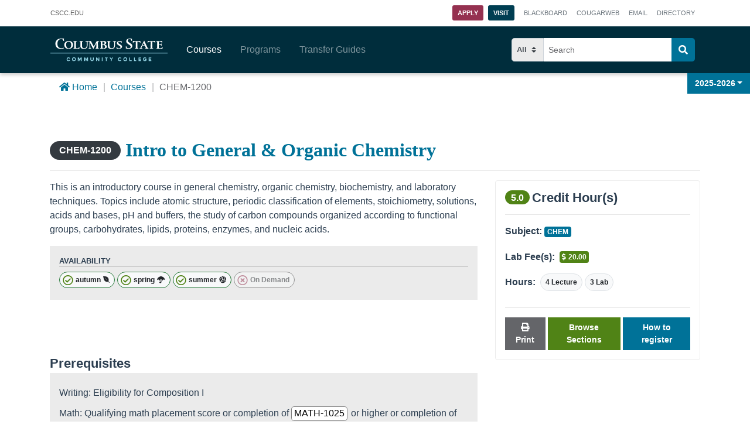

--- FILE ---
content_type: text/css
request_url: https://explore.cscc.edu/css/navbar.5a2810fb.css
body_size: 762
content:
.nav-container{background-color:#002d3c;height:5rem;-webkit-box-shadow:0 3px 6px rgba(0,0,0,.2);box-shadow:0 3px 6px rgba(0,0,0,.2);position:fixed;top:2.8rem;z-index:9000}.navbar-toggler{margin:0!important}#main-nav{height:5rem;max-width:1140px;margin-left:calc(50% - 570px)}@media screen and (max-width:1199px){#main-nav{max-width:960px;margin-left:calc(50% - 480px)}}@media screen and (max-width:991px){#main-nav{max-width:740px;margin-left:calc(50% - 370px)}}@media screen and (max-width:767px){#main-nav{max-width:540px;margin-left:calc(50% - 270px)}}@media screen and (max-width:576px){#main-nav{max-width:100%;margin-left:0}}.navbar-nav .form-inline{-webkit-box-orient:horizontal;-webkit-box-direction:normal;-ms-flex-flow:row nowrap;flex-flow:row nowrap}.search-helper{border:0!important}.search-helper span{color:red}.cart-all{background-color:#fff;-webkit-box-orient:vertical;-webkit-box-direction:normal;-ms-flex-direction:column;flex-direction:column;position:fixed;bottom:50px;right:50px;border:0;border-radius:0;-webkit-box-shadow:0 0 7px rgba(0,0,0,.2);box-shadow:0 0 7px rgba(0,0,0,.2)}.cart-all,.cart-all h3{display:-webkit-box;display:-ms-flexbox;display:flex}.cart-all h3{height:48px;padding:0 1rem!important;margin-bottom:1rem!important;background-color:#002d3c;color:#fff;width:100%;-webkit-box-align:center;-ms-flex-align:center;align-items:center}.cart-all h3 i{margin-right:.5rem}@media screen and (max-width:767px){.cart-all{bottom:0;right:.5rem;width:calc(100% - 1rem)}}.cart-hold{border-radius:0;background-color:#fff;padding:.5rem 1rem;padding-top:0;max-height:calc(100vh - 7.8rem - 145px);max-width:600px;overflow-x:hidden}.cart-hold div .list-group-item{padding:0 .75rem 0 0}.cart-hold div .trash-badge{padding:.25rem .4rem .15rem}.cart-hold div .trash-badge i{font-size:1.2rem}.cart-hold div a{color:#000;padding:.75rem .25rem;line-height:1.3}.cart-hold .handle:before{display:block;padding:1.25rem}.cart-btn{border-color:hsla(0,0%,100%,.2)!important}.cart-btn:hover{background-color:#007298!important}@media screen and (max-width:991px){.cart-btn{padding:.5rem .35rem!important;border-radius:.2rem!important;margin-left:auto;margin-right:.5rem}.cart-btn span{display:none}}.cart-controls{border-radius:0;border-top:1px solid hsla(0,0%,78%,.4);top:calc(100vh - 100px - 1rem);background-color:#fff;margin:0!important;margin-top:.5rem!important;display:block}.cart-controls .col{margin:0!important;padding:1rem 0}.borderCart{border:1px solid hsla(0,0%,78%,.8)!important}.close-pack{position:absolute;border-radius:0!important;right:0;padding:0!important;width:48px;height:48px;display:-webkit-box;display:-ms-flexbox;display:flex;-webkit-box-align:center;-ms-flex-align:center;align-items:center;-webkit-box-pack:center;-ms-flex-pack:center;justify-content:center}.close-pack i{font-size:1.3rem;padding:0}.close-pack i:before{line-height:1.3}.transfer-block{display:-webkit-box;display:-ms-flexbox;display:flex;-webkit-box-orient:vertical;-webkit-box-direction:normal;-ms-flex-direction:column;flex-direction:column}.transfer-lister{width:100%;font-size:.75rem;padding-left:95px;color:#007298}.top-search-form form label{font-size:0}.year-list{position:fixed;right:0}#top-search-label{color:#fff}

--- FILE ---
content_type: text/css
request_url: https://explore.cscc.edu/css/footer.6e69b168.css
body_size: 716
content:
.footer{bottom:0;padding:0!important}svg{fill:#fff}.footer-base{background-color:#343434;padding:1.5rem 1rem;text-align:center}.footer-base p{color:silver!important;font-size:.9rem}.bot-links li{display:inline-block;padding:0;font-size:.9rem}.bot-links li a{color:#fff}.bot-links li:after{content:"|";padding:.5rem;color:#ebebeb!important}.bot-links li:last-child:after{content:"";padding:0}.bot-logo{text-align:center;padding-top:3rem}.bot-logo img{max-width:300px!important}@media screen and (max-width:991px){.bot-logo{padding-top:1.5rem!important}}@media screen and (max-width:576px){.bot-logo{padding-top:1rem}}.link-group{padding:3rem .5rem 1rem!important}.link-group h3{margin-top:0!important;margin-bottom:0!important;font-size:1.1rem;padding-bottom:0;text-transform:uppercase}.link-group p{color:#fff;font-size:.85rem}.link-group a{color:#99daea}.link-group ul{padding-top:.25rem}.link-group ul li{font-size:.85rem}@media screen and (max-width:991px){.link-group{padding-top:1.5rem!important}}.first{padding-left:4rem!important}@media screen and (max-width:1199px){.first{padding-left:2rem!important}}@media screen and (max-width:991px){.first{padding-left:2rem!important}}@media screen and (max-width:576px){.first{padding-top:2.5rem!important;padding-left:.5rem!important;text-align:center}}.second{padding-left:2.5rem!important}@media screen and (max-width:576px){.second{padding-top:.5rem!important;padding-left:.5rem!important;text-align:center}}footer{padding:1rem 0;color:#fff}footer,footer .container{background-color:#003e52}footer a{border-bottom:none;color:#fff;font-size:.9rem}footer a:hover{border-bottom:none;color:#99daea!important}.connect{text-align:right}@media screen and (max-width:991px){.connect{padding-right:2rem!important}}@media screen and (max-width:767px){.connect{padding-right:.5rem!important}.connect h3{text-align:center}}.connect .button-group{display:-webkit-box;display:-ms-flexbox;display:flex;-ms-flex-wrap:wrap;flex-wrap:wrap;-webkit-box-pack:end;-ms-flex-pack:end;justify-content:flex-end;-webkit-transition:all .3s;transition:all .3s;text-align:right;float:right;padding-top:.25rem}.connect .button-group .icon-set{font-size:1.6rem}.connect .button-group a{color:#fff;border-bottom:none}.connect .button-group a:focus,.connect .button-group a:hover{text-decoration:none}.connect .button-group a:focus i,.connect .button-group a:hover i{background-color:#00a5b5;color:#fff!important}.connect .button-group i{display:-webkit-box;display:-ms-flexbox;display:flex;-webkit-box-pack:center;-ms-flex-pack:center;justify-content:center;-webkit-transition:all .3s;transition:all .3s;padding:10px;margin:6px 4px;max-width:45px;max-height:45px;border-radius:50%;background-color:#007298}@media screen and (max-width:767px){.connect .button-group{text-align:center;float:none;margin:0 auto}}@media screen and (max-width:576px){.connect .button-group{max-width:210px}}.footer-top{padding-bottom:2rem}.omni-btn{width:100%;left:0;bottom:0;background-color:#343434;-webkit-transition:-webkit-transform .3s;transition:-webkit-transform .3s;transition:transform .3s;transition:transform .3s,-webkit-transform .3s;z-index:300;position:relative;display:block}.omni-btn a{display:block;height:25px;width:25px;background-color:transparent;border:none!important}.delay-foot{-webkit-animation-delay:.75s;animation-delay:.75s}

--- FILE ---
content_type: text/css
request_url: https://explore.cscc.edu/css/courseItem.4a350744.css
body_size: 1119
content:
.teachingIt .programsHolder{display:-webkit-box;display:-ms-flexbox;display:flex;-ms-flex-wrap:wrap;flex-wrap:wrap}.teachingIt .progItem{width:25%}@media screen and (max-width:991px){.teachingIt .progItem{width:33.33%}}@media screen and (max-width:767px){.teachingIt .progItem{width:50%}}.teachingIt .card-badges .badge{display:-webkit-box;display:-ms-flexbox;display:flex;-webkit-box-align:center;-ms-flex-align:center;align-items:center}.teachingIt .card-badges .onlineBadger{font-size:.9rem}.teachingIt .online-badges div{display:block}.teachingIt .online-badges .badge{padding:.25rem!important}.teachingIt .deptP{line-height:1.1;font-size:.75rem;padding-top:.5rem;text-align:right;color:#003e52}.teachingIt .card{padding:0;width:100%;border-radius:0;height:100%}.teachingIt .card img{width:100%}.teachingIt .card .card-body{padding:1rem}#pdfModal___BV_modal_outer_{z-index:9999!important}#pdfModal .modal-content{border-radius:.5rem}#pdfModal .modal-header{background-color:#003e52}#pdfModal .modal-header .close{color:#fff;opacity:1}#pdfModal .modal-header h5{color:#fff}#pdfModal .modal-body{padding:3rem;text-align:center}@media screen and (max-width:991px){#pdfModal .modal-body{padding:2rem}}.course-glance-container{margin-top:0}@media screen and (max-width:991px){.course-glance-container{margin-top:1.5rem}}.courseGlance{border:1px solid #ebebeb;padding:1rem}.courseGlance .list-group-item{border:0;padding:0}.reqs-list{display:-webkit-box;display:-ms-flexbox;display:flex;-ms-flex-wrap:wrap;flex-wrap:wrap}.reqs-list .list-group-item{padding:.5rem 0 .5rem .5rem;border-right:0;line-height:1.2;margin-bottom:.5rem!important;border-radius:0!important}.reqs-list .list-group-item:last-child{border-right:1px solid rgba(0,0,0,.125);padding-right:.5rem}.reqs-list .list-group-item p,.reqs-list .list-group-item span{line-height:1.2}.reqs-list .list-group-item a{display:inline-block;line-height:1.2}.reqs-list .list-group-no-condition{border-right:1px solid rgba(0,0,0,.125);padding:.5rem}.restrict-list{border-radius:0}.restrict-list .list-group-item{border-radius:0;line-height:1.2}.courseID{font-family:sans-serif;padding:.5rem 1rem;font-size:1rem}.reqP{background-color:#ebebeb}.course-title-area{padding-top:0;margin-right:1rem;margin-bottom:1rem;display:-webkit-box;display:-ms-flexbox;display:flex;-webkit-box-align:start;-ms-flex-align:start;align-items:flex-start}.course-title-area span{margin-left:.5rem}.course-title-area .badge{margin:0;margin-top:.25rem}@media screen and (max-width:767px){.course-title-area{margin-bottom:0;-webkit-box-orient:vertical;-webkit-box-direction:normal;-ms-flex-direction:column;flex-direction:column;-webkit-box-pack:center;-ms-flex-pack:center;justify-content:center}.course-title-area span{margin:0;font-size:1.8rem}.course-title-area .badge{font-size:1.2rem;margin-top:0}}.title-area{display:-webkit-box;display:-ms-flexbox;display:flex;padding-top:3rem;-webkit-box-align:center;-ms-flex-align:center;align-items:center}@media screen and (max-width:991px){.title-area{padding-top:0}}@media screen and (max-width:767px){.title-area .course-title-area{-webkit-box-orient:horizontal;-webkit-box-direction:reverse;-ms-flex-direction:row-reverse;flex-direction:row-reverse;display:-webkit-inline-box;display:-ms-inline-flexbox;display:inline-flex;width:100%;-webkit-box-align:center;-ms-flex-align:center;align-items:center;margin:1rem 0}.title-area .course-title-area span{line-height:1.3;font-size:1.4rem}.title-area .course-title-area .badge{font-size:.9rem;padding:.5rem .75rem;margin-left:auto}}.isPrintItem,.print-programs{display:none}.print-programs .col{padding:0 .75rem;display:-webkit-box;display:-ms-flexbox;display:flex;-ms-flex-wrap:wrap;flex-wrap:wrap}.print-programs .print-prog{border:1px solid gray;padding:.25rem;margin:.25rem;display:block}.print-programs .browse-all{padding:1rem .25rem;width:100%;display:block}#progsIn{margin-left:-.5rem;width:calc(100% + 1rem)}@media print{@page{width:100%;size:auto;margin:2rem;-webkit-print-color-adjust:exact}@-moz-document url-prefix(){@page{margin:0}}.print-programs{display:-webkit-box;display:-ms-flexbox;display:flex}.isPrintItem{display:block}#pdfModal,#pdfModal___BV_modal_outer_,#progsIn,.breadcrumb,.footer,.glance-controls,.nav-container,.pagination,.topbar{display:none!important}.content{margin-top:0!important}.content-left{width:60%}.course-title-area{-webkit-box-orient:horizontal;-webkit-box-direction:reverse;-ms-flex-direction:row-reverse;flex-direction:row-reverse;-webkit-box-align:end;-ms-flex-align:end;align-items:flex-end;width:100%;margin-right:0;margin-bottom:.75rem}.course-title-area span{font-size:2rem;margin-left:0}.course-title-area .badge{margin-left:auto;margin-top:0;border-radius:0;border:1px solid #000;background-color:#fff;color:#000}.title-area{padding-top:0}.not-available-term{display:none}.course-glance-container{margin-top:0}.reqP{border:1px solid #ebebeb;background-color:#fff}.print-programs{display:block}.terms-available:before{content:"Available:";margin-right:.5rem;font-weight:700;display:block}.terms-available .badge{border:1px solid #000;background-color:transparent;color:#000}.terms-available .badge i{color:green}}

--- FILE ---
content_type: application/javascript
request_url: https://explore.cscc.edu/js/389.adaca2a9.js
body_size: 5657
content:
"use strict";(self["webpackChunkcscc_catalog_vue"]=self["webpackChunkcscc_catalog_vue"]||[]).push([[389],{8489:function(t,e,n){n.d(e,{A:function(){return xt}});n(8743);function s(t){return Array.isArray?Array.isArray(t):"[object Array]"===f(t)}const i=1/0;function r(t){if("string"==typeof t)return t;let e=t+"";return"0"==e&&1/t==-i?"-0":e}function c(t){return null==t?"":r(t)}function o(t){return"string"===typeof t}function h(t){return"number"===typeof t}function a(t){return!0===t||!1===t||u(t)&&"[object Boolean]"==f(t)}function l(t){return"object"===typeof t}function u(t){return l(t)&&null!==t}function d(t){return void 0!==t&&null!==t}function g(t){return!t.trim().length}function f(t){return null==t?void 0===t?"[object Undefined]":"[object Null]":Object.prototype.toString.call(t)}const p="Incorrect 'index' type",m=t=>`Invalid value for key ${t}`,M=t=>`Pattern length exceeds max of ${t}.`,y=t=>`Missing ${t} property in key`,x=t=>`Property 'weight' in key '${t}' must be a positive integer`,L=Object.prototype.hasOwnProperty;class k{constructor(t){this._keys=[],this._keyMap={};let e=0;t.forEach((t=>{let n=A(t);e+=n.weight,this._keys.push(n),this._keyMap[n.id]=n,e+=n.weight})),this._keys.forEach((t=>{t.weight/=e}))}get(t){return this._keyMap[t]}keys(){return this._keys}toJSON(){return JSON.stringify(this._keys)}}function A(t){let e=null,n=null,i=null,r=1,c=null;if(o(t)||s(t))i=t,e=_(t),n=w(t);else{if(!L.call(t,"name"))throw new Error(y("name"));const s=t.name;if(i=s,L.call(t,"weight")&&(r=t.weight,r<=0))throw new Error(x(s));e=_(s),n=w(s),c=t.getFn}return{path:e,id:n,weight:r,src:i,getFn:c}}function _(t){return s(t)?t:t.split(".")}function w(t){return s(t)?t.join("."):t}function v(t,e){let n=[],i=!1;const r=(t,e,l)=>{if(d(t))if(e[l]){let u=e[l];const g=t[u];if(!d(g))return;if(l===e.length-1&&(o(g)||h(g)||a(g)))n.push(c(g));else if(s(g)){i=!0;for(let t=0,n=g.length;t<n;t+=1)r(g[t],e,l+1)}else e.length&&r(g,e,l+1)}else n.push(t)};return r(t,o(e)?e.split("."):e,0),i?n:n[0]}const S={includeMatches:!1,findAllMatches:!1,minMatchCharLength:1},C={isCaseSensitive:!1,includeScore:!1,keys:[],shouldSort:!0,sortFn:(t,e)=>t.score===e.score?t.idx<e.idx?-1:1:t.score<e.score?-1:1},I={location:0,threshold:.6,distance:100},E={useExtendedSearch:!1,getFn:v,ignoreLocation:!1,ignoreFieldNorm:!1,fieldNormWeight:1};var $={...C,...S,...I,...E};const b=/[^ ]+/g;function N(t=1,e=3){const n=new Map,s=Math.pow(10,e);return{get(e){const i=e.match(b).length;if(n.has(i))return n.get(i);const r=1/Math.pow(i,.5*t),c=parseFloat(Math.round(r*s)/s);return n.set(i,c),c},clear(){n.clear()}}}class R{constructor({getFn:t=$.getFn,fieldNormWeight:e=$.fieldNormWeight}={}){this.norm=N(e,3),this.getFn=t,this.isCreated=!1,this.setIndexRecords()}setSources(t=[]){this.docs=t}setIndexRecords(t=[]){this.records=t}setKeys(t=[]){this.keys=t,this._keysMap={},t.forEach(((t,e)=>{this._keysMap[t.id]=e}))}create(){!this.isCreated&&this.docs.length&&(this.isCreated=!0,o(this.docs[0])?this.docs.forEach(((t,e)=>{this._addString(t,e)})):this.docs.forEach(((t,e)=>{this._addObject(t,e)})),this.norm.clear())}add(t){const e=this.size();o(t)?this._addString(t,e):this._addObject(t,e)}removeAt(t){this.records.splice(t,1);for(let e=t,n=this.size();e<n;e+=1)this.records[e].i-=1}getValueForItemAtKeyId(t,e){return t[this._keysMap[e]]}size(){return this.records.length}_addString(t,e){if(!d(t)||g(t))return;let n={v:t,i:e,n:this.norm.get(t)};this.records.push(n)}_addObject(t,e){let n={i:e,$:{}};this.keys.forEach(((e,i)=>{let r=e.getFn?e.getFn(t):this.getFn(t,e.path);if(d(r))if(s(r)){let t=[];const e=[{nestedArrIndex:-1,value:r}];while(e.length){const{nestedArrIndex:n,value:i}=e.pop();if(d(i))if(o(i)&&!g(i)){let e={v:i,i:n,n:this.norm.get(i)};t.push(e)}else s(i)&&i.forEach(((t,n)=>{e.push({nestedArrIndex:n,value:t})}))}n.$[i]=t}else if(o(r)&&!g(r)){let t={v:r,n:this.norm.get(r)};n.$[i]=t}})),this.records.push(n)}toJSON(){return{keys:this.keys,records:this.records}}}function F(t,e,{getFn:n=$.getFn,fieldNormWeight:s=$.fieldNormWeight}={}){const i=new R({getFn:n,fieldNormWeight:s});return i.setKeys(t.map(A)),i.setSources(e),i.create(),i}function O(t,{getFn:e=$.getFn,fieldNormWeight:n=$.fieldNormWeight}={}){const{keys:s,records:i}=t,r=new R({getFn:e,fieldNormWeight:n});return r.setKeys(s),r.setIndexRecords(i),r}function j(t,{errors:e=0,currentLocation:n=0,expectedLocation:s=0,distance:i=$.distance,ignoreLocation:r=$.ignoreLocation}={}){const c=e/t.length;if(r)return c;const o=Math.abs(s-n);return i?c+o/i:o?1:c}function W(t=[],e=$.minMatchCharLength){let n=[],s=-1,i=-1,r=0;for(let c=t.length;r<c;r+=1){let c=t[r];c&&-1===s?s=r:c||-1===s||(i=r-1,i-s+1>=e&&n.push([s,i]),s=-1)}return t[r-1]&&r-s>=e&&n.push([s,r-1]),n}const P=32;function T(t,e,n,{location:s=$.location,distance:i=$.distance,threshold:r=$.threshold,findAllMatches:c=$.findAllMatches,minMatchCharLength:o=$.minMatchCharLength,includeMatches:h=$.includeMatches,ignoreLocation:a=$.ignoreLocation}={}){if(e.length>P)throw new Error(M(P));const l=e.length,u=t.length,d=Math.max(0,Math.min(s,u));let g=r,f=d;const p=o>1||h,m=p?Array(u):[];let y;while((y=t.indexOf(e,f))>-1){let t=j(e,{currentLocation:y,expectedLocation:d,distance:i,ignoreLocation:a});if(g=Math.min(t,g),f=y+l,p){let t=0;while(t<l)m[y+t]=1,t+=1}}f=-1;let x=[],L=1,k=l+u;const A=1<<l-1;for(let M=0;M<l;M+=1){let s=0,r=k;while(s<r){const t=j(e,{errors:M,currentLocation:d+r,expectedLocation:d,distance:i,ignoreLocation:a});t<=g?s=r:k=r,r=Math.floor((k-s)/2+s)}k=r;let o=Math.max(1,d-r+1),h=c?u:Math.min(d+r,u)+l,y=Array(h+2);y[h+1]=(1<<M)-1;for(let c=h;c>=o;c-=1){let s=c-1,r=n[t.charAt(s)];if(p&&(m[s]=+!!r),y[c]=(y[c+1]<<1|1)&r,M&&(y[c]|=(x[c+1]|x[c])<<1|1|x[c+1]),y[c]&A&&(L=j(e,{errors:M,currentLocation:s,expectedLocation:d,distance:i,ignoreLocation:a}),L<=g)){if(g=L,f=s,f<=d)break;o=Math.max(1,2*d-f)}}const _=j(e,{errors:M+1,currentLocation:d,expectedLocation:d,distance:i,ignoreLocation:a});if(_>g)break;x=y}const _={isMatch:f>=0,score:Math.max(.001,L)};if(p){const t=W(m,o);t.length?h&&(_.indices=t):_.isMatch=!1}return _}function z(t){let e={};for(let n=0,s=t.length;n<s;n+=1){const i=t.charAt(n);e[i]=(e[i]||0)|1<<s-n-1}return e}class D{constructor(t,{location:e=$.location,threshold:n=$.threshold,distance:s=$.distance,includeMatches:i=$.includeMatches,findAllMatches:r=$.findAllMatches,minMatchCharLength:c=$.minMatchCharLength,isCaseSensitive:o=$.isCaseSensitive,ignoreLocation:h=$.ignoreLocation}={}){if(this.options={location:e,threshold:n,distance:s,includeMatches:i,findAllMatches:r,minMatchCharLength:c,isCaseSensitive:o,ignoreLocation:h},this.pattern=o?t:t.toLowerCase(),this.chunks=[],!this.pattern.length)return;const a=(t,e)=>{this.chunks.push({pattern:t,alphabet:z(t),startIndex:e})},l=this.pattern.length;if(l>P){let t=0;const e=l%P,n=l-e;while(t<n)a(this.pattern.substr(t,P),t),t+=P;if(e){const t=l-P;a(this.pattern.substr(t),t)}}else a(this.pattern,0)}searchIn(t){const{isCaseSensitive:e,includeMatches:n}=this.options;if(e||(t=t.toLowerCase()),this.pattern===t){let e={isMatch:!0,score:0};return n&&(e.indices=[[0,t.length-1]]),e}const{location:s,distance:i,threshold:r,findAllMatches:c,minMatchCharLength:o,ignoreLocation:h}=this.options;let a=[],l=0,u=!1;this.chunks.forEach((({pattern:e,alphabet:d,startIndex:g})=>{const{isMatch:f,score:p,indices:m}=T(t,e,d,{location:s+g,distance:i,threshold:r,findAllMatches:c,minMatchCharLength:o,includeMatches:n,ignoreLocation:h});f&&(u=!0),l+=p,f&&m&&(a=[...a,...m])}));let d={isMatch:u,score:u?l/this.chunks.length:1};return u&&n&&(d.indices=a),d}}class U{constructor(t){this.pattern=t}static isMultiMatch(t){return K(t,this.multiRegex)}static isSingleMatch(t){return K(t,this.singleRegex)}search(){}}function K(t,e){const n=t.match(e);return n?n[1]:null}class q extends U{constructor(t){super(t)}static get type(){return"exact"}static get multiRegex(){return/^="(.*)"$/}static get singleRegex(){return/^=(.*)$/}search(t){const e=t===this.pattern;return{isMatch:e,score:e?0:1,indices:[0,this.pattern.length-1]}}}class B extends U{constructor(t){super(t)}static get type(){return"inverse-exact"}static get multiRegex(){return/^!"(.*)"$/}static get singleRegex(){return/^!(.*)$/}search(t){const e=t.indexOf(this.pattern),n=-1===e;return{isMatch:n,score:n?0:1,indices:[0,t.length-1]}}}class H extends U{constructor(t){super(t)}static get type(){return"prefix-exact"}static get multiRegex(){return/^\^"(.*)"$/}static get singleRegex(){return/^\^(.*)$/}search(t){const e=t.startsWith(this.pattern);return{isMatch:e,score:e?0:1,indices:[0,this.pattern.length-1]}}}class J extends U{constructor(t){super(t)}static get type(){return"inverse-prefix-exact"}static get multiRegex(){return/^!\^"(.*)"$/}static get singleRegex(){return/^!\^(.*)$/}search(t){const e=!t.startsWith(this.pattern);return{isMatch:e,score:e?0:1,indices:[0,t.length-1]}}}class V extends U{constructor(t){super(t)}static get type(){return"suffix-exact"}static get multiRegex(){return/^"(.*)"\$$/}static get singleRegex(){return/^(.*)\$$/}search(t){const e=t.endsWith(this.pattern);return{isMatch:e,score:e?0:1,indices:[t.length-this.pattern.length,t.length-1]}}}class Y extends U{constructor(t){super(t)}static get type(){return"inverse-suffix-exact"}static get multiRegex(){return/^!"(.*)"\$$/}static get singleRegex(){return/^!(.*)\$$/}search(t){const e=!t.endsWith(this.pattern);return{isMatch:e,score:e?0:1,indices:[0,t.length-1]}}}class G extends U{constructor(t,{location:e=$.location,threshold:n=$.threshold,distance:s=$.distance,includeMatches:i=$.includeMatches,findAllMatches:r=$.findAllMatches,minMatchCharLength:c=$.minMatchCharLength,isCaseSensitive:o=$.isCaseSensitive,ignoreLocation:h=$.ignoreLocation}={}){super(t),this._bitapSearch=new D(t,{location:e,threshold:n,distance:s,includeMatches:i,findAllMatches:r,minMatchCharLength:c,isCaseSensitive:o,ignoreLocation:h})}static get type(){return"fuzzy"}static get multiRegex(){return/^"(.*)"$/}static get singleRegex(){return/^(.*)$/}search(t){return this._bitapSearch.searchIn(t)}}class Q extends U{constructor(t){super(t)}static get type(){return"include"}static get multiRegex(){return/^'"(.*)"$/}static get singleRegex(){return/^'(.*)$/}search(t){let e,n=0;const s=[],i=this.pattern.length;while((e=t.indexOf(this.pattern,n))>-1)n=e+i,s.push([e,n-1]);const r=!!s.length;return{isMatch:r,score:r?0:1,indices:s}}}const Z=[q,Q,H,J,Y,V,B,G],X=Z.length,tt=/ +(?=(?:[^\"]*\"[^\"]*\")*[^\"]*$)/,et="|";function nt(t,e={}){return t.split(et).map((t=>{let n=t.trim().split(tt).filter((t=>t&&!!t.trim())),s=[];for(let i=0,r=n.length;i<r;i+=1){const t=n[i];let r=!1,c=-1;while(!r&&++c<X){const n=Z[c];let i=n.isMultiMatch(t);i&&(s.push(new n(i,e)),r=!0)}if(!r){c=-1;while(++c<X){const n=Z[c];let i=n.isSingleMatch(t);if(i){s.push(new n(i,e));break}}}}return s}))}const st=new Set([G.type,Q.type]);class it{constructor(t,{isCaseSensitive:e=$.isCaseSensitive,includeMatches:n=$.includeMatches,minMatchCharLength:s=$.minMatchCharLength,ignoreLocation:i=$.ignoreLocation,findAllMatches:r=$.findAllMatches,location:c=$.location,threshold:o=$.threshold,distance:h=$.distance}={}){this.query=null,this.options={isCaseSensitive:e,includeMatches:n,minMatchCharLength:s,findAllMatches:r,ignoreLocation:i,location:c,threshold:o,distance:h},this.pattern=e?t:t.toLowerCase(),this.query=nt(this.pattern,this.options)}static condition(t,e){return e.useExtendedSearch}searchIn(t){const e=this.query;if(!e)return{isMatch:!1,score:1};const{includeMatches:n,isCaseSensitive:s}=this.options;t=s?t:t.toLowerCase();let i=0,r=[],c=0;for(let o=0,h=e.length;o<h;o+=1){const s=e[o];r.length=0,i=0;for(let e=0,o=s.length;e<o;e+=1){const o=s[e],{isMatch:h,indices:a,score:l}=o.search(t);if(!h){c=0,i=0,r.length=0;break}if(i+=1,c+=l,n){const t=o.constructor.type;st.has(t)?r=[...r,...a]:r.push(a)}}if(i){let t={isMatch:!0,score:c/i};return n&&(t.indices=r),t}}return{isMatch:!1,score:1}}}const rt=[];function ct(...t){rt.push(...t)}function ot(t,e){for(let n=0,s=rt.length;n<s;n+=1){let s=rt[n];if(s.condition(t,e))return new s(t,e)}return new D(t,e)}const ht={AND:"$and",OR:"$or"},at={PATH:"$path",PATTERN:"$val"},lt=t=>!(!t[ht.AND]&&!t[ht.OR]),ut=t=>!!t[at.PATH],dt=t=>!s(t)&&l(t)&&!lt(t),gt=t=>({[ht.AND]:Object.keys(t).map((e=>({[e]:t[e]})))});function ft(t,e,{auto:n=!0}={}){const i=t=>{let r=Object.keys(t);const c=ut(t);if(!c&&r.length>1&&!lt(t))return i(gt(t));if(dt(t)){const s=c?t[at.PATH]:r[0],i=c?t[at.PATTERN]:t[s];if(!o(i))throw new Error(m(s));const h={keyId:w(s),pattern:i};return n&&(h.searcher=ot(i,e)),h}let h={children:[],operator:r[0]};return r.forEach((e=>{const n=t[e];s(n)&&n.forEach((t=>{h.children.push(i(t))}))})),h};return lt(t)||(t=gt(t)),i(t)}function pt(t,{ignoreFieldNorm:e=$.ignoreFieldNorm}){t.forEach((t=>{let n=1;t.matches.forEach((({key:t,norm:s,score:i})=>{const r=t?t.weight:null;n*=Math.pow(0===i&&r?Number.EPSILON:i,(r||1)*(e?1:s))})),t.score=n}))}function mt(t,e){const n=t.matches;e.matches=[],d(n)&&n.forEach((t=>{if(!d(t.indices)||!t.indices.length)return;const{indices:n,value:s}=t;let i={indices:n,value:s};t.key&&(i.key=t.key.src),t.idx>-1&&(i.refIndex=t.idx),e.matches.push(i)}))}function Mt(t,e){e.score=t.score}function yt(t,e,{includeMatches:n=$.includeMatches,includeScore:s=$.includeScore}={}){const i=[];return n&&i.push(mt),s&&i.push(Mt),t.map((t=>{const{idx:n}=t,s={item:e[n],refIndex:n};return i.length&&i.forEach((e=>{e(t,s)})),s}))}class xt{constructor(t,e={},n){this.options={...$,...e},this.options.useExtendedSearch,this._keyStore=new k(this.options.keys),this.setCollection(t,n)}setCollection(t,e){if(this._docs=t,e&&!(e instanceof R))throw new Error(p);this._myIndex=e||F(this.options.keys,this._docs,{getFn:this.options.getFn,fieldNormWeight:this.options.fieldNormWeight})}add(t){d(t)&&(this._docs.push(t),this._myIndex.add(t))}remove(t=()=>!1){const e=[];for(let n=0,s=this._docs.length;n<s;n+=1){const i=this._docs[n];t(i,n)&&(this.removeAt(n),n-=1,s-=1,e.push(i))}return e}removeAt(t){this._docs.splice(t,1),this._myIndex.removeAt(t)}getIndex(){return this._myIndex}search(t,{limit:e=-1}={}){const{includeMatches:n,includeScore:s,shouldSort:i,sortFn:r,ignoreFieldNorm:c}=this.options;let a=o(t)?o(this._docs[0])?this._searchStringList(t):this._searchObjectList(t):this._searchLogical(t);return pt(a,{ignoreFieldNorm:c}),i&&a.sort(r),h(e)&&e>-1&&(a=a.slice(0,e)),yt(a,this._docs,{includeMatches:n,includeScore:s})}_searchStringList(t){const e=ot(t,this.options),{records:n}=this._myIndex,s=[];return n.forEach((({v:t,i:n,n:i})=>{if(!d(t))return;const{isMatch:r,score:c,indices:o}=e.searchIn(t);r&&s.push({item:t,idx:n,matches:[{score:c,value:t,norm:i,indices:o}]})})),s}_searchLogical(t){const e=ft(t,this.options),n=(t,e,s)=>{if(!t.children){const{keyId:n,searcher:i}=t,r=this._findMatches({key:this._keyStore.get(n),value:this._myIndex.getValueForItemAtKeyId(e,n),searcher:i});return r&&r.length?[{idx:s,item:e,matches:r}]:[]}const i=[];for(let r=0,c=t.children.length;r<c;r+=1){const c=t.children[r],o=n(c,e,s);if(o.length)i.push(...o);else if(t.operator===ht.AND)return[]}return i},s=this._myIndex.records,i={},r=[];return s.forEach((({$:t,i:s})=>{if(d(t)){let c=n(e,t,s);c.length&&(i[s]||(i[s]={idx:s,item:t,matches:[]},r.push(i[s])),c.forEach((({matches:t})=>{i[s].matches.push(...t)})))}})),r}_searchObjectList(t){const e=ot(t,this.options),{keys:n,records:s}=this._myIndex,i=[];return s.forEach((({$:t,i:s})=>{if(!d(t))return;let r=[];n.forEach(((n,s)=>{r.push(...this._findMatches({key:n,value:t[s],searcher:e}))})),r.length&&i.push({idx:s,item:t,matches:r})})),i}_findMatches({key:t,value:e,searcher:n}){if(!d(e))return[];let i=[];if(s(e))e.forEach((({v:e,i:s,n:r})=>{if(!d(e))return;const{isMatch:c,score:o,indices:h}=n.searchIn(e);c&&i.push({score:o,key:t,value:e,idx:s,norm:r,indices:h})}));else{const{v:s,n:r}=e,{isMatch:c,score:o,indices:h}=n.searchIn(s);c&&i.push({score:o,key:t,value:s,norm:r,indices:h})}return i}}xt.version="6.6.2",xt.createIndex=F,xt.parseIndex=O,xt.config=$,xt.parseQuery=ft,ct(it)},1741:function(t,e){function n(t){let e=t.replace(/^\s+|\s+$/g,"");e=e.toLowerCase();const n="ÁÄÂÀÃÅČÇĆĎÉĚËÈÊẼĔȆĞÍÌÎÏİŇÑÓÖÒÔÕØŘŔŠŞŤÚŮÜÙÛÝŸŽáäâàãåčçćďéěëèêẽĕȇğíìîïıňñóöòôõøðřŕšşťúůüùûýÿžþÞĐđßÆa·/_,:;",s="AAAAAACCCDEEEEEEEEGIIIIINNOOOOOORRSSTUUUUUYYZaaaaaacccdeeeeeeeegiiiiinnooooooorrsstuuuuuyyzbBDdBAa------";for(let i=0,r=n.length;i<r;i+=1)e=e.replace(new RegExp(n.charAt(i),"g"),s.charAt(i));return e=e.replace(/[^a-z0-9 -]/g,"").replace(/\s+/g,"-").replace(/-+/g,"-"),e}e.A={makeSlug:n}}}]);
//# sourceMappingURL=389.adaca2a9.js.map

--- FILE ---
content_type: application/javascript
request_url: https://explore.cscc.edu/js/courseItem.99e413c8.js
body_size: 9423
content:
(self["webpackChunkcscc_catalog_vue"]=self["webpackChunkcscc_catalog_vue"]||[]).push([[421],{7186:function(t,e,s){"use strict";s.r(e),s.d(e,{default:function(){return h}});var r=function(){var t=this,e=t._self._c;return t.stillLoading?e("div",{staticClass:"content d-flex justify-content-center mb-3"},[e("b-row",{staticClass:"my-3"},[e("b-col",{staticClass:"pt-4"},[e("b-spinner",{attrs:{label:"Spinning"}})],1)],1)],1):e("div",[t.isLoaded&&t.courseFound?e("b-container",{staticClass:"content"},[e("b-breadcrumb",[e("b-breadcrumb-item",[e("router-link",{attrs:{to:{name:"home"}}},[e("i",{staticClass:"fas fa-home"}),t._v(" Home")])],1),e("b-breadcrumb-item",[e("router-link",{attrs:{to:{name:"courses"}}},[t._v("Courses")])],1),e("b-breadcrumb-item",{attrs:{active:""}},[t._v(t._s(t.course.courseID))])],1),e("b-modal",{attrs:{id:"pdfModal","cancel-disabled":"","ok-disabled":"",centered:"",title:"Printing "+t.course.courseID},scopedSlots:t._u([{key:"modal-footer",fn:function(){return[e("b-button",{attrs:{variant:"danger"},on:{click:t.hidePDFModal}},[t._v("Cancel")]),e("b-button",{attrs:{variant:"success"},on:{click:function(e){return t.printCourse()}}},[t._v("Print/Save")])]},proxy:!0}],null,!1,4246155400)},[e("div",{staticClass:"d-block"},[t._v("You are exporting "+t._s(t.course.courseID)+'. To download this page as a PDF, choose "Adobe PDF" in your printer dialog box.')])]),e("b-row",[e("b-col",{staticClass:"isPrintItem",attrs:{sm:"12"}},[e("p",[t._v("Printed on "+t._s(t.timestamp))])]),e("b-col",{staticClass:"title-area",attrs:{sm:"12"}},[e("h1",{staticClass:"course-title-area"},[e("b-badge",{staticClass:"courseID",attrs:{variant:"dark",pill:""}},[t._v(t._s(t.course.courseID))]),e("span",[t._v(t._s(t.course.name))])],1)])],1),e("hr",{staticClass:"mt-0"}),e("b-row",{staticClass:"mt-3"},[e("b-col",{staticClass:"content-left",attrs:{md:"12",lg:"8"}},[e("p",{domProps:{innerHTML:t._s(t.course.description)}}),e("div",{staticClass:"terms-available"},[e("p",{staticClass:"term-title"},[t._v("Availability")]),e("div",{staticClass:"hold-terms"},t._l(t.course.offered,(function(s,r){return e("div",{key:s.index},[1===s?e("span",{staticClass:"available-term"},[e("b-badge",{staticClass:"term-badge",attrs:{id:r+"-badge",variant:"light"}},[e("i",{staticClass:"far fa-check-circle text-success mr-1 checker"}),e("span","od"===r?[t._v("On Demand")]:[t._v(t._s(r))]),"autumn"==r?e("i",{staticClass:"fab fa-envira ml-1"}):t._e(),"spring"==r?e("i",{staticClass:"fas fa-umbrella ml-1"}):t._e(),"summer"==r?e("i",{staticClass:"fas fa-volleyball-ball ml-1"}):t._e()]),e("b-tooltip",{attrs:{target:r+"-badge",placement:"bottom"}},"od"!==r?[t._v("Available "+t._s(t._f("capitalize")(r))+" Semester")]:[t._v("Offered by request")])],1):t._e(),1!==s?e("span",{staticClass:"not-available-term"},[e("b-badge",{staticClass:"term-badge-disabled",attrs:{id:r+"-badge",variant:"light"}},[e("i",{staticClass:"far fa-times-circle text-danger mr-1 checker"}),e("span","od"===r?[t._v("On Demand")]:[t._v(t._s(r))]),"autumn"==r?e("i",{staticClass:"fab fa-envira ml-1"}):t._e(),"spring"==r?e("i",{staticClass:"fas fa-umbrella ml-1"}):t._e(),"summer"==r?e("i",{staticClass:"fas fa-volleyball-ball ml-1"}):t._e()]),e("b-tooltip",{attrs:{target:r+"-badge",placement:"bottom"}},"od"===r?[t._v("Not offered On Demand")]:[t._v("Not offered in "+t._s(t._f("capitalize")(r)))])],1):t._e()])})),0)]),e("div",{staticClass:"mt-5 d-flex flex-column"},[0!==t.course.requisites.pre.length?e("div",[e("p",{staticClass:"mb-1 mt-5 h3"},[e("span",{staticClass:"pr-2",attrs:{id:"preReqs"}},[t._v("Prerequisites")])]),e("p",{staticClass:"reqP",domProps:{innerHTML:t._s(t.linkRequisites(t.course.requisites.pre))}})]):t._e(),0!==t.course.requisites.co.length?e("div",[e("p",{staticClass:"mb-1 mt-5 h3"},[e("span",{staticClass:"pr-2",attrs:{id:"coReqs"}},[t._v("Corequisites")])]),e("p",{staticClass:"reqP",domProps:{innerHTML:t._s(t.linkRequisites(t.course.requisites.co))}})]):t._e()])]),e("b-col",{staticClass:"course-glance-container"},[e("b-list-group",{staticClass:"courseGlance"},[e("p",{staticClass:"d-flex align-items-center h3 mt-0"},[e("b-badge",{staticClass:"mr-1",attrs:{variant:"success",pill:""}},[t._v(t._s(t._f("decmOne")(t.formatCredits(t.course.creditsMin,t.course.creditsMax))))]),t._v(" Credit Hour(s) ")],1),e("hr"),e("b-list-group-item",{staticClass:"d-flex flex-row align-items-center mb-3"},[e("p",[e("strong",[t._v("Subject:")]),t._v(" "),e("router-link",{attrs:{to:`/subjects/${t.course.type}/${t.course.subjectSlug}`}},[e("b-badge",{attrs:{variant:"primary"}},[t._v(t._s(t.course.type))])],1)],1)]),e("b-list-group-item",{staticClass:"d-flex flex-row align-items-center mb-2"},[e("p",{staticClass:"my-1"},[e("strong",[t._v("Lab Fee(s):")])]),e("b-badge",{staticClass:"ml-2 p-1",attrs:{id:"feeAdds",variant:"success"}},[e("i",{staticClass:"fas fa-dollar-sign mr-1"}),t._v(t._s(t.formatPrice(t.sumFees)))]),t.isLoaded?e("b-tooltip",{attrs:{target:"feeAdds",placement:"right"}},[e("div",{staticClass:"d-flex flex-column text-right"},[e("span",[t._v("$"+t._s(t._f("decmtwo")(t.course.fees.techFee))+" (tech)")]),e("span",[t._v("+ $"+t._s(t._f("decmtwo")(t.course.fees.deptFee))+" (dept)")]),e("hr",{staticClass:"m-0",staticStyle:{"border-top":"1px solid rgba(255, 255, 255, 0.3)"}}),e("span",[t._v("$"+t._s(t.formatPrice(t.sumFees))+" (total)")])])]):t._e()],1),e("b-list-group-item",{staticClass:"d-flex flex-row align-items-center mb-2"},[e("p",[e("strong",[t._v("Hours:")])]),e("div",{staticClass:"ml-1"},[t._l(t.course.contactHours,(function(s){return[0!==s.length?e("b-badge",{key:s.index,staticClass:"ml-1 my-1 p-2 align-self-center float-right border",attrs:{pill:"",variant:"light"}},[t._v(" "+t._s(t.cleanHours(s))+" ")]):t._e()]}))],2)]),e("div",{staticClass:"glance-controls"},[e("hr"),e("b-list-group-item",{staticClass:"d-flex justify-content-end"},[e("b-button",{ref:"btnPDFShow",staticClass:"mr-1",on:{click:t.showPDFModal}},[e("i",{staticClass:"fas fa-print"}),t._v(" Print ")]),e("b-button",{staticClass:"mr-1",attrs:{variant:"success"},on:{click:t.browseSections}},[t._v("Browse Sections")]),e("a",{staticClass:"btn btn-primary",attrs:{href:"https://www.cscc.edu/academics/register-for-classes/index.shtml",target:"_blank"}},[t._v("How to register")])],1)],1)],1),t.activeRestricts(t.course.restrictions,!0).length>0?e("div",{staticClass:"mt-4"},[e("b-list-group",{staticClass:"restrict-list"},t._l(t.activeRestricts(t.course.restrictions,!0),(function(s){return e("b-list-group-item",{key:s.index,attrs:{variant:"danger"}},[e("strong",[t._v("Requires - "+t._s(s.type))]),s.explanation.length>0?e("span",{staticClass:"d-block"},[t._v(t._s(s.explanation))]):t._e()])})),1)],1):t._e()],1)],1),e("b-row",{staticClass:"mt-5"},[e("b-col",[t.inPrograms.length>0&&t.fullLoaded?e("div",{staticClass:"teachingIt"},[e("p",{staticClass:"mb-2 mt-5 h2"},[t._v("Programs teaching "+t._s(t.course.courseID))]),e("div",{staticClass:"programsHolder",attrs:{id:"progsIn"}},t._l(t.lists,(function(s){return e("router-link",{key:s.index,staticClass:"progItem",attrs:{to:t.makeProgLink(s)}},[e("div",{staticClass:"card"},[e("img",{attrs:{src:`/images/programs/small/${t.getImage(s.alphaCode)}.jpg`,alt:`Decorative image for the ${s.name} ${s.type}.`},on:{error:t.imgError}}),e("b-card-body",[e("p",{staticClass:"card-title programName"},[t._v(t._s(s.name))]),e("div",{staticClass:"online-badges ml-auto mt-auto d-flex card-badges"},["cert"==s.type?e("b-badge",{staticClass:"ml-1",attrs:{variant:"primary"}},[t._v("cert")]):t._e(),"degree"==s.type?e("b-badge",{staticClass:"ml-1",attrs:{variant:"warning"}},[t._v("degree")]):t._e(),"Online"===s.onlineStatus?e("div",[e("b-badge",{staticClass:"ml-1 onlineBadger",attrs:{variant:"success"}},[e("i",{staticClass:"far fa-globe"})])],1):t._e()],1),void 0!==s.dept[0]?e("p",{staticClass:"deptP"},[t._v(" "+t._s(t.getDeptCode(s.dept[0]))+" - "+t._s(t.getDeptName(s.dept[0]))+" ")]):t._e()])],1)])})),1),t.rows>t.perPage?e("b-pagination",{attrs:{"total-rows":t.rows,"per-page":t.perPage,"aria-controls":"progsIn"},model:{value:t.currentPage,callback:function(e){t.currentPage=e},expression:"currentPage"}}):t._e()],1):t._e()])],1),e("b-row",{staticClass:"print-programs"},[e("b-col",[t._l(t.inProg25,(function(s){return e("router-link",{key:s.index,staticClass:"print-prog",attrs:{to:`/programs/${encodeURIComponent(s.name)}`}},[t._v(" "+t._s(s.name)+" ")])})),t.inPrograms.length>24?e("div",{staticClass:"browse-all"},[e("p",[t._v("Browse all programs teaching "),e("router-link",{attrs:{to:`/courses/${t.course.courseID}`}},[t._v(t._s(t.course.courseID)+" here")])],1)]):t._e()],2)],1)],1):t.isLoaded&&!t.courseFound?e("b-container",{staticClass:"content"},[e("b-row",{staticClass:"mt-3"},[e("b-col",{staticClass:"d-flex pt-4 align-items-end"},[e("b-alert",{staticClass:"w-100 text-center p-4",attrs:{show:"",variant:"danger"}},[e("h2",{staticClass:"pt-0"},[t._v('"'+t._s(t.id)+'" was not found')]),e("p",[t._v("This course may not exist in the current catalog year.")])])],1)],1)],1):t._e()],1)},i=[],a=(s(8743),s(4353)),n=s.n(a),o=s(1741),c=s(7386),l={name:"courseItem",data(){return{id:this.$route.params.id,perCreditPrice:162.93,course:"",courses:[],metaTitle:"",metaDescription:"",metaURL:"",metaImage:`${window.location.protocol}//${window.location.hostname}/img/campus.c618d43f.jpg`,metaCrumbs:"",metaCourse:"",inPrograms:[],courseFound:!1,departments:null,fullLoaded:!1,perPage:8,currentPage:1,timestamp:"",pathways:[],stillLoading:!0,routeItems:[{html:'<i class="fas fa-home"></i> Home',href:"/"},{text:"Courses",href:"/courses"},{text:decodeURI(this.$route.params.id),href:`/courses/${this.$route.params.id}`}]}},metaInfo(){return{title:this.metaTitle,link:[{vmid:"canonical",rel:"canonical",href:this.metaURL}],script:[{innerHTML:this.metaCourse,type:"application/ld+json"},{innerHTML:this.metaCrumbs,type:"application/ld+json"}],meta:[{vmid:"description",name:"description",content:this.metaDescription},{vmid:"og:title",property:"og:title",content:this.metaTitle},{vmid:"og:url",property:"og:url",content:this.metaURL},{vmid:"og:type",property:"og:type",content:"website"},{vmid:"og:description",property:"og:description",content:this.metaDescription},{vmid:"og:image",property:"og:image",content:this.metaImage},{vmid:"twitter:card",name:"twitter:card",content:"summary"},{vmid:"twitter:site",name:"twitter:site",content:"@cscc_edu"},{vmid:"twitter:title",name:"twitter:title",content:this.metaTitle},{vmid:"twitter:description",name:"twitter:description",content:this.metaDescription},{vmid:"twitter:image",name:"twitter:image",content:this.metaImage}]}},beforeRouteUpdate(t,e,s){c.A.state.search="",this.id=t.params.id,this.loadCourses(),s()},mounted(){this.loadCourses(),document.body.style.overflow="auto"},computed:{lists(){const t=this.inPrograms;return t.slice((this.currentPage-1)*this.perPage,this.currentPage*this.perPage)},inProg25(){const t=this.inPrograms;return t.slice(0,25)},rows(){return this.inPrograms.length},isLoaded(){return!!this.fullLoaded&&!!this.hasOwnProperty("course")},sumFees(){const{deptFee:t}=this.course.fees,{techFee:e}=this.course.fees;return t+e}},methods:{makeProgLink(t){let{name:e}=t;void 0===e&&(e=t.programName);const s=o.A.makeSlug(e);return""===t.alphaCode||void 0===t.alphaCode?{name:"programNamed",params:{name:e,alpha:""}}:{name:"programSlug",params:{alpha:t.alphaCode,slug:s}}},formatCredits(t,e){const s=t,r=e;return s===r?s:s!==r&&Number.isInteger(s)&&Number.isInteger(r)?`${s} - ${r}`:s},getMetaDescription(t){const e=t,s="...",{description:r}=this.course;return void 0===r?"":r.length>e?r.substring(0,e-s.length)+s:r},cleanHours(t){const e=t.minHours,s=t.maxHours,r=t.type;let i=`${e} - ${s} ${r}`;return e!==s&&""!==s||(i=`${e} ${r}`),i},async getDate(){const t=new Date;this.timestamp=n()(t).format("dddd, MMMM D, YYYY - h:mm a")},sendGtagCourse(t){const e=t,s=[];let r="";if(void 0!==this.course.offered){const t={...this.course.offered};1===t.autumn&&s.push("AU"),1===t.spring&&s.push("SP"),1===t.summer&&s.push("SU"),1===t.od&&s.push("On Demand");for(let e=0;e<s.length;e+=1){let t="";e!==s.length&&0!==e&&(t=" | "),r+=`${t}${s[e]}`}}this.$gtag.event(e,{cscc_course_code:this.course.courseID,cscc_course_name:this.course.name,cscc_course_subject:this.course.type,cscc_course_availability:r})},printCourse(){this.getDate().then((()=>{this.sendGtagCourse("Printed Course"),window.print()}))},browseSections(){this.sendGtagCourse("Browsed Course Sections");const t=`https://selfservice.cscc.edu/Student/Courses/Search?keyword=${this.course.courseID}&utm_source=explore.cscc.edu&utm_medium=organic&utm_campaign=explore_course&utm_content=${this.course.courseID}`;window.open(t)},getDeptCode(t){let e="";for(let s=0;s<this.departments.length;s+=1)t==this.departments[s].id&&(e=this.departments[s].code);return e},getDeptName(t){let e="";for(let s=0;s<this.departments.length;s+=1)t==this.departments[s].id&&(e=this.departments[s].name);return e},getPathway(t){let e="";for(let s=0;s<this.pathways.length;s+=1)t===this.pathways[s].id&&(e=this.pathways[s].name);return e},getImage(t){const e=t.replace(/\*/g,"");return e},imgError(t){t.target.src="/images/programs/small/placeholder.jpg"},linkRequisites(t){let e="";const s=t;for(let r=0;r<s.length;r+=1){const{course:t,condition:i,slug:a}=s[r];let{description:n}=s[r];const c=t.match(/[0-9]{4}/g);let l=t.replace(c,"-");if(l=`${l}${c}`,""!==n&&""!==t)n=` - ${n}`,e+=`<a href="/courses/${l}/${a}" title="Link to ${l}"><span>${l}</span></a>${n} ${i} `;else if(""!==n&&""===t){const t=/.....[0-9]{4}/g;let s=n.match(t);null===s&&(s=[]);const r=[];for(let e=0;e<s.length;e+=1){let t=s[e];" "!==t.charAt(0)&&" "===t.charAt(1)&&(t=t.substring(1));let a=t.replace(/ /g,"").replace(/-/g,"").replace(/_/g,""),n=a.match(/^\d+|\d+\b|\d+(?=\w)[a-zA-Z]/g);n=n[0],a=a.replace(n,"-"),a=`${a}${n}`;const c=this.courses.find((t=>t.courseID===a));let l="";void 0!==c&&(l=o.A.makeSlug(c.name)),a=` <a href='/courses/${a}/${l}' title='Link to ${a}'><span>${a}</span></a> ${i} `,r.push({orig:t,replace:a})}for(let e=0;e<r.length;e+=1)n=n.replace(r[e].orig,r[e].replace);e+=`${n}<br/>`}else e+=`<a href="/courses/${l}/${a}" title="Link to ${l}"><span>${l}</span></a>${n} ${i} `}return e},linkReqsStructData(t){let e="";const s=t;for(let r=0;r<s.length;r+=1){const{course:t,condition:i}=s[r];let{description:a}=s[r];if(""!==a&&""!==t)a=` - ${a}`,e+=`${t} ${a} ${i} `;else if(""!==a&&""===t){const t=/.....[0-9]{4}/g;let s=a.match(t);null===s&&(s=[]);const r=[];for(let e=0;e<s.length;e+=1){let t=s[e];" "!==t.charAt(0)&&" "===t.charAt(1)&&(t=t.substring(1));let i=t.replace(/ /g,""),a=i.match(/^\d+|\d+\b|\d+(?=\w)[a-zA-Z]/g);a=a[0],i=i.replace(a,"-"),i=`${i}${a}`,r.push({orig:t,replace:i})}for(let e=0;e<r.length;e+=1)a=a.replace(r[e].orig,r[e].replace);e+=`${a}`}else e+=`${t} ${a} ${i} `}return e},linkReqs(t){const e=t.match(/<(.*?)>/g);let s=t;if(null!==e)for(let r=0;r<e.length;r+=1){const t=e[r].replace(/</g,"").replace(/>/,""),i=`<a href="./${t}" title="Link to ${t}"><span>${t}</span></a>`;s=s.replace(e[r].toString(),i.toString())}return s},hasCondition(t){return""===t?"list-group-no-condition":""},showPDFModal(){this.$root.$emit("bv::show::modal","pdfModal","#btnPDFShow")},hidePDFModal(){this.$root.$emit("bv::hide::modal","pdfModal","#btnPDFShow")},handleClicks(t){let{target:e}=t;while(e&&"A"!==e.tagName)e=e.parentNode;if(e&&e.matches(".dynamic-content a:not([href*='://'])")&&e.href){const{altKey:s,ctrlKey:r,metaKey:i,shiftKey:a,button:n,defaultPrevented:o}=t;if(i||s||r||a)return;if(o)return;if(void 0!==n&&0!==n)return;if(e&&e.getAttribute){const t=e.getAttribute("target");if(/\b_blank\b/i.test(t))return}const c=new URL(e.href),l=c.pathname;window.location.pathname!==l&&t.preventDefault&&(t.preventDefault(),this.$router.push(l))}},convertReqs(t){let e=t;const s=/\<(.*?)\>/g,r=e.match(s);for(let i=0;i<r.length;i+=1){const t=r[i],s=r[i].replace("<","").replace(">","").replace("-",""),a=`<a href="/courses/${s}">${s}</a>`;e=e.replace(t,a)}return e},loadCourses(){const t=Promise.resolve(c.A.dispatch("loadDataItem",{key:"courses",url:"getCatalogItem?type=course&item=all",commit:"mutateCourses"}));t.then((t=>{this.courses=t}));try{fetch(`${c.A.state.generalSettings.apiUrl}/getCatalogItem?type=course&item=${this.id}`).then((t=>{if(200===t.status)return this.courseFound=!0,t.json();if(400===t.status){const t=window.location;this.$router.replace({name:"no-item",query:{t:"CO",url:t}})}return""})).then((t=>{if(this.course=t,""===this.course||void 0===this.course)return void(this.courseFound=!1);const e="",{slug:s}=this.course,r=`${window.location.protocol}//${window.location.hostname}${e}`;this.metaTitle=`${this.course.courseID} - ${this.course.name} | Columbus State Community College`,this.metaDescription=this.getMetaDescription(120);const i=this.getMetaDescription(60),a=`${r}/courses/`;this.metaURL=`${a}${this.course.courseID}/${s}`;const n={"@context":"https://schema.org","@type":"BreadcrumbList",itemListElement:[{"@type":"ListItem",position:1,name:"Courses",item:a},{"@type":"ListItem",position:2,name:this.course.courseID,item:this.metaURL}]};this.metaCrumbs=JSON.stringify(n);const o=this.formatCredits(this.course.creditsMin,this.course.creditsMax);let c=this.course.creditsMax;0!==c&&void 0!==c&&""!==c||(c=this.course.creditsMin);let l=this.course.creditsMin;0!==l&&void 0!==l&&""!==l||(l=this.course.creditsMax),c=c*this.perCreditPrice+this.course.fees.totalFee,c=`$${(1*c).toFixed(2)}`,l=l*this.perCreditPrice+this.course.fees.totalFee,l=`$${(1*l).toFixed(2)}`;const u={"@context":"https://schema.org","@type":"Course",name:`${this.course.courseID} ${this.course.name}`,description:i,courseCode:this.course.courseID,numberOfCredits:o,coursePrerequisites:this.linkReqsStructData(this.course.requisites.pre),offers:{"@type":"Offer",lowPrice:l,highPrice:c,priceCurrency:"USD"},provider:{"@type":"Organization",name:"Columbus State Community College",sameAs:"https://www.cscc.edu"}};this.metaCourse=JSON.stringify(u)})).then((()=>{const t=Promise.resolve(c.A.dispatch("loadDataItem",{key:"pathways",url:"getCatalogItem?type=pathway&item=all",commit:"mutatePathways"}));t.then((t=>{this.pathways=t}));const e=Promise.resolve(c.A.dispatch("loadDataItem",{key:"departments",url:"getCatalogItem?type=department&item=all",commit:"mutateDepartments"}));e.then((t=>{this.departments=t,this.fullLoaded=!0})),this.stillLoading=!1}))}catch(e){}fetch(`${c.A.state.generalSettings.apiUrl}/getCatalogItem?type=findInPrograms&item=${this.id.replace("-","")}`).then((t=>t.json())).then((t=>{for(let e=0;e<t.length;e+=1)"Retiring"!==t[e].status&&this.inPrograms.push(t[e])}))},displayDate(t){if(""===t||void 0===t)return"No Date Entry";const e=new Date(t),s=e.getMonth()+1,r=e.getDate(),i=e.getFullYear(),a=`${s}/${r}/${i}`;return a},activeRestricts(t,e){const s=[];for(let r=0;r<t.length;r+=1)e===t[r].status&&s.push(t[r]);return s},reqsListType(t,e){const s=[];for(let i=0;i<t.length;i+=1)e===t[i].type&&s.push(t[i]);function r(t,e){return t.order<e.order?-1:t.order>e.order?1:0}return s.sort(r)},formatPrice(t){const e=(t/1).toFixed(2);return e.toString().replace(/\B(?=(\d{3})+(?!\d))/g,".")}},filters:{decmOne(t){if("number"===typeof t)return(1*t).toFixed(1);const e=t.split(" - ")[0],s=t.split(" - ")[1];return`${(1*e).toFixed(1)} - ${(1*s).toFixed(1)}`},decmtwo(t){return(1*t).toFixed(2)},capitalize(t){return t?(t=t.toString(),t.charAt(0).toUpperCase()+t.slice(1)):""}}},u=l,d=s(845),m=(0,d.A)(u,r,i,!1,null,null,null),h=m.exports},4353:function(t){!function(e,s){t.exports=s()}(0,(function(){"use strict";var t=1e3,e=6e4,s=36e5,r="millisecond",i="second",a="minute",n="hour",o="day",c="week",l="month",u="quarter",d="year",m="date",h="Invalid Date",p=/^(\d{4})[-/]?(\d{1,2})?[-/]?(\d{0,2})[Tt\s]*(\d{1,2})?:?(\d{1,2})?:?(\d{1,2})?[.:]?(\d+)?$/,g=/\[([^\]]+)]|Y{1,4}|M{1,4}|D{1,2}|d{1,4}|H{1,2}|h{1,2}|a|A|m{1,2}|s{1,2}|Z{1,2}|SSS/g,f={name:"en",weekdays:"Sunday_Monday_Tuesday_Wednesday_Thursday_Friday_Saturday".split("_"),months:"January_February_March_April_May_June_July_August_September_October_November_December".split("_"),ordinal:function(t){var e=["th","st","nd","rd"],s=t%100;return"["+t+(e[(s-20)%10]||e[s]||e[0])+"]"}},v=function(t,e,s){var r=String(t);return!r||r.length>=e?t:""+Array(e+1-r.length).join(s)+t},$={s:v,z:function(t){var e=-t.utcOffset(),s=Math.abs(e),r=Math.floor(s/60),i=s%60;return(e<=0?"+":"-")+v(r,2,"0")+":"+v(i,2,"0")},m:function t(e,s){if(e.date()<s.date())return-t(s,e);var r=12*(s.year()-e.year())+(s.month()-e.month()),i=e.clone().add(r,l),a=s-i<0,n=e.clone().add(r+(a?-1:1),l);return+(-(r+(s-i)/(a?i-n:n-i))||0)},a:function(t){return t<0?Math.ceil(t)||0:Math.floor(t)},p:function(t){return{M:l,y:d,w:c,d:o,D:m,h:n,m:a,s:i,ms:r,Q:u}[t]||String(t||"").toLowerCase().replace(/s$/,"")},u:function(t){return void 0===t}},b="en",_={};_[b]=f;var C=function(t){return t instanceof M},y=function t(e,s,r){var i;if(!e)return b;if("string"==typeof e){var a=e.toLowerCase();_[a]&&(i=a),s&&(_[a]=s,i=a);var n=e.split("-");if(!i&&n.length>1)return t(n[0])}else{var o=e.name;_[o]=e,i=o}return!r&&i&&(b=i),i||!r&&b},w=function(t,e){if(C(t))return t.clone();var s="object"==typeof e?e:{};return s.date=t,s.args=arguments,new M(s)},D=$;D.l=y,D.i=C,D.w=function(t,e){return w(t,{locale:e.$L,utc:e.$u,x:e.$x,$offset:e.$offset})};var M=function(){function f(t){this.$L=y(t.locale,null,!0),this.parse(t)}var v=f.prototype;return v.parse=function(t){this.$d=function(t){var e=t.date,s=t.utc;if(null===e)return new Date(NaN);if(D.u(e))return new Date;if(e instanceof Date)return new Date(e);if("string"==typeof e&&!/Z$/i.test(e)){var r=e.match(p);if(r){var i=r[2]-1||0,a=(r[7]||"0").substring(0,3);return s?new Date(Date.UTC(r[1],i,r[3]||1,r[4]||0,r[5]||0,r[6]||0,a)):new Date(r[1],i,r[3]||1,r[4]||0,r[5]||0,r[6]||0,a)}}return new Date(e)}(t),this.$x=t.x||{},this.init()},v.init=function(){var t=this.$d;this.$y=t.getFullYear(),this.$M=t.getMonth(),this.$D=t.getDate(),this.$W=t.getDay(),this.$H=t.getHours(),this.$m=t.getMinutes(),this.$s=t.getSeconds(),this.$ms=t.getMilliseconds()},v.$utils=function(){return D},v.isValid=function(){return!(this.$d.toString()===h)},v.isSame=function(t,e){var s=w(t);return this.startOf(e)<=s&&s<=this.endOf(e)},v.isAfter=function(t,e){return w(t)<this.startOf(e)},v.isBefore=function(t,e){return this.endOf(e)<w(t)},v.$g=function(t,e,s){return D.u(t)?this[e]:this.set(s,t)},v.unix=function(){return Math.floor(this.valueOf()/1e3)},v.valueOf=function(){return this.$d.getTime()},v.startOf=function(t,e){var s=this,r=!!D.u(e)||e,u=D.p(t),h=function(t,e){var i=D.w(s.$u?Date.UTC(s.$y,e,t):new Date(s.$y,e,t),s);return r?i:i.endOf(o)},p=function(t,e){return D.w(s.toDate()[t].apply(s.toDate("s"),(r?[0,0,0,0]:[23,59,59,999]).slice(e)),s)},g=this.$W,f=this.$M,v=this.$D,$="set"+(this.$u?"UTC":"");switch(u){case d:return r?h(1,0):h(31,11);case l:return r?h(1,f):h(0,f+1);case c:var b=this.$locale().weekStart||0,_=(g<b?g+7:g)-b;return h(r?v-_:v+(6-_),f);case o:case m:return p($+"Hours",0);case n:return p($+"Minutes",1);case a:return p($+"Seconds",2);case i:return p($+"Milliseconds",3);default:return this.clone()}},v.endOf=function(t){return this.startOf(t,!1)},v.$set=function(t,e){var s,c=D.p(t),u="set"+(this.$u?"UTC":""),h=(s={},s[o]=u+"Date",s[m]=u+"Date",s[l]=u+"Month",s[d]=u+"FullYear",s[n]=u+"Hours",s[a]=u+"Minutes",s[i]=u+"Seconds",s[r]=u+"Milliseconds",s)[c],p=c===o?this.$D+(e-this.$W):e;if(c===l||c===d){var g=this.clone().set(m,1);g.$d[h](p),g.init(),this.$d=g.set(m,Math.min(this.$D,g.daysInMonth())).$d}else h&&this.$d[h](p);return this.init(),this},v.set=function(t,e){return this.clone().$set(t,e)},v.get=function(t){return this[D.p(t)]()},v.add=function(r,u){var m,h=this;r=Number(r);var p=D.p(u),g=function(t){var e=w(h);return D.w(e.date(e.date()+Math.round(t*r)),h)};if(p===l)return this.set(l,this.$M+r);if(p===d)return this.set(d,this.$y+r);if(p===o)return g(1);if(p===c)return g(7);var f=(m={},m[a]=e,m[n]=s,m[i]=t,m)[p]||1,v=this.$d.getTime()+r*f;return D.w(v,this)},v.subtract=function(t,e){return this.add(-1*t,e)},v.format=function(t){var e=this,s=this.$locale();if(!this.isValid())return s.invalidDate||h;var r=t||"YYYY-MM-DDTHH:mm:ssZ",i=D.z(this),a=this.$H,n=this.$m,o=this.$M,c=s.weekdays,l=s.months,u=function(t,s,i,a){return t&&(t[s]||t(e,r))||i[s].slice(0,a)},d=function(t){return D.s(a%12||12,t,"0")},m=s.meridiem||function(t,e,s){var r=t<12?"AM":"PM";return s?r.toLowerCase():r},p={YY:String(this.$y).slice(-2),YYYY:this.$y,M:o+1,MM:D.s(o+1,2,"0"),MMM:u(s.monthsShort,o,l,3),MMMM:u(l,o),D:this.$D,DD:D.s(this.$D,2,"0"),d:String(this.$W),dd:u(s.weekdaysMin,this.$W,c,2),ddd:u(s.weekdaysShort,this.$W,c,3),dddd:c[this.$W],H:String(a),HH:D.s(a,2,"0"),h:d(1),hh:d(2),a:m(a,n,!0),A:m(a,n,!1),m:String(n),mm:D.s(n,2,"0"),s:String(this.$s),ss:D.s(this.$s,2,"0"),SSS:D.s(this.$ms,3,"0"),Z:i};return r.replace(g,(function(t,e){return e||p[t]||i.replace(":","")}))},v.utcOffset=function(){return 15*-Math.round(this.$d.getTimezoneOffset()/15)},v.diff=function(r,m,h){var p,g=D.p(m),f=w(r),v=(f.utcOffset()-this.utcOffset())*e,$=this-f,b=D.m(this,f);return b=(p={},p[d]=b/12,p[l]=b,p[u]=b/3,p[c]=($-v)/6048e5,p[o]=($-v)/864e5,p[n]=$/s,p[a]=$/e,p[i]=$/t,p)[g]||$,h?b:D.a(b)},v.daysInMonth=function(){return this.endOf(l).$D},v.$locale=function(){return _[this.$L]},v.locale=function(t,e){if(!t)return this.$L;var s=this.clone(),r=y(t,e,!0);return r&&(s.$L=r),s},v.clone=function(){return D.w(this.$d,this)},v.toDate=function(){return new Date(this.valueOf())},v.toJSON=function(){return this.isValid()?this.toISOString():null},v.toISOString=function(){return this.$d.toISOString()},v.toString=function(){return this.$d.toUTCString()},f}(),S=M.prototype;return w.prototype=S,[["$ms",r],["$s",i],["$m",a],["$H",n],["$W",o],["$M",l],["$y",d],["$D",m]].forEach((function(t){S[t[1]]=function(e){return this.$g(e,t[0],t[1])}})),w.extend=function(t,e){return t.$i||(t(e,M,w),t.$i=!0),w},w.locale=y,w.isDayjs=C,w.unix=function(t){return w(1e3*t)},w.en=_[b],w.Ls=_,w.p={},w}))},1741:function(t,e){"use strict";function s(t){let e=t.replace(/^\s+|\s+$/g,"");e=e.toLowerCase();const s="ÁÄÂÀÃÅČÇĆĎÉĚËÈÊẼĔȆĞÍÌÎÏİŇÑÓÖÒÔÕØŘŔŠŞŤÚŮÜÙÛÝŸŽáäâàãåčçćďéěëèêẽĕȇğíìîïıňñóöòôõøðřŕšşťúůüùûýÿžþÞĐđßÆa·/_,:;",r="AAAAAACCCDEEEEEEEEGIIIIINNOOOOOORRSSTUUUUUYYZaaaaaacccdeeeeeeeegiiiiinnooooooorrsstuuuuuyyzbBDdBAa------";for(let i=0,a=s.length;i<a;i+=1)e=e.replace(new RegExp(s.charAt(i),"g"),r.charAt(i));return e=e.replace(/[^a-z0-9 -]/g,"").replace(/\s+/g,"-").replace(/-+/g,"-"),e}e.A={makeSlug:s}}}]);
//# sourceMappingURL=courseItem.99e413c8.js.map

--- FILE ---
content_type: application/javascript
request_url: https://explore.cscc.edu/js/432.14e6b381.js
body_size: 23856
content:
(self["webpackChunkcscc_catalog_vue"]=self["webpackChunkcscc_catalog_vue"]||[]).push([[432],{246:function(t,e,n){"use strict";
/**!
 * Sortable 1.10.2
 * @author	RubaXa   <trash@rubaxa.org>
 * @author	owenm    <owen23355@gmail.com>
 * @license MIT
 */
function o(t){return o="function"===typeof Symbol&&"symbol"===typeof Symbol.iterator?function(t){return typeof t}:function(t){return t&&"function"===typeof Symbol&&t.constructor===Symbol&&t!==Symbol.prototype?"symbol":typeof t},o(t)}function r(t,e,n){return e in t?Object.defineProperty(t,e,{value:n,enumerable:!0,configurable:!0,writable:!0}):t[e]=n,t}function i(){return i=Object.assign||function(t){for(var e=1;e<arguments.length;e++){var n=arguments[e];for(var o in n)Object.prototype.hasOwnProperty.call(n,o)&&(t[o]=n[o])}return t},i.apply(this,arguments)}function a(t){for(var e=1;e<arguments.length;e++){var n=null!=arguments[e]?arguments[e]:{},o=Object.keys(n);"function"===typeof Object.getOwnPropertySymbols&&(o=o.concat(Object.getOwnPropertySymbols(n).filter((function(t){return Object.getOwnPropertyDescriptor(n,t).enumerable})))),o.forEach((function(e){r(t,e,n[e])}))}return t}function l(t,e){if(null==t)return{};var n,o,r={},i=Object.keys(t);for(o=0;o<i.length;o++)n=i[o],e.indexOf(n)>=0||(r[n]=t[n]);return r}function s(t,e){if(null==t)return{};var n,o,r=l(t,e);if(Object.getOwnPropertySymbols){var i=Object.getOwnPropertySymbols(t);for(o=0;o<i.length;o++)n=i[o],e.indexOf(n)>=0||Object.prototype.propertyIsEnumerable.call(t,n)&&(r[n]=t[n])}return r}function c(t){return u(t)||f(t)||d()}function u(t){if(Array.isArray(t)){for(var e=0,n=new Array(t.length);e<t.length;e++)n[e]=t[e];return n}}function f(t){if(Symbol.iterator in Object(t)||"[object Arguments]"===Object.prototype.toString.call(t))return Array.from(t)}function d(){throw new TypeError("Invalid attempt to spread non-iterable instance")}n.r(e),n.d(e,{MultiDrag:function(){return Fe},Sortable:function(){return Zt},Swap:function(){return Oe}});var h="1.10.2";function p(t){if("undefined"!==typeof window&&window.navigator)return!!navigator.userAgent.match(t)}var v=p(/(?:Trident.*rv[ :]?11\.|msie|iemobile|Windows Phone)/i),g=p(/Edge/i),m=p(/firefox/i),b=p(/safari/i)&&!p(/chrome/i)&&!p(/android/i),y=p(/iP(ad|od|hone)/i),w=p(/chrome/i)&&p(/android/i),x={capture:!1,passive:!1};function S(t,e,n){t.addEventListener(e,n,!v&&x)}function E(t,e,n){t.removeEventListener(e,n,!v&&x)}function D(t,e){if(e){if(">"===e[0]&&(e=e.substring(1)),t)try{if(t.matches)return t.matches(e);if(t.msMatchesSelector)return t.msMatchesSelector(e);if(t.webkitMatchesSelector)return t.webkitMatchesSelector(e)}catch(n){return!1}return!1}}function _(t){return t.host&&t!==document&&t.host.nodeType?t.host:t.parentNode}function O(t,e,n,o){if(t){n=n||document;do{if(null!=e&&(">"===e[0]?t.parentNode===n&&D(t,e):D(t,e))||o&&t===n)return t;if(t===n)break}while(t=_(t))}return null}var C,T=/\s+/g;function M(t,e,n){if(t&&e)if(t.classList)t.classList[n?"add":"remove"](e);else{var o=(" "+t.className+" ").replace(T," ").replace(" "+e+" "," ");t.className=(o+(n?" "+e:"")).replace(T," ")}}function I(t,e,n){var o=t&&t.style;if(o){if(void 0===n)return document.defaultView&&document.defaultView.getComputedStyle?n=document.defaultView.getComputedStyle(t,""):t.currentStyle&&(n=t.currentStyle),void 0===e?n:n[e];e in o||-1!==e.indexOf("webkit")||(e="-webkit-"+e),o[e]=n+("string"===typeof n?"":"px")}}function A(t,e){var n="";if("string"===typeof t)n=t;else do{var o=I(t,"transform");o&&"none"!==o&&(n=o+" "+n)}while(!e&&(t=t.parentNode));var r=window.DOMMatrix||window.WebKitCSSMatrix||window.CSSMatrix||window.MSCSSMatrix;return r&&new r(n)}function P(t,e,n){if(t){var o=t.getElementsByTagName(e),r=0,i=o.length;if(n)for(;r<i;r++)n(o[r],r);return o}return[]}function N(){var t=document.scrollingElement;return t||document.documentElement}function k(t,e,n,o,r){if(t.getBoundingClientRect||t===window){var i,a,l,s,c,u,f;if(t!==window&&t!==N()?(i=t.getBoundingClientRect(),a=i.top,l=i.left,s=i.bottom,c=i.right,u=i.height,f=i.width):(a=0,l=0,s=window.innerHeight,c=window.innerWidth,u=window.innerHeight,f=window.innerWidth),(e||n)&&t!==window&&(r=r||t.parentNode,!v))do{if(r&&r.getBoundingClientRect&&("none"!==I(r,"transform")||n&&"static"!==I(r,"position"))){var d=r.getBoundingClientRect();a-=d.top+parseInt(I(r,"border-top-width")),l-=d.left+parseInt(I(r,"border-left-width")),s=a+i.height,c=l+i.width;break}}while(r=r.parentNode);if(o&&t!==window){var h=A(r||t),p=h&&h.a,g=h&&h.d;h&&(a/=g,l/=p,f/=p,u/=g,s=a+u,c=l+f)}return{top:a,left:l,bottom:s,right:c,width:f,height:u}}}function j(t,e,n){var o=X(t,!0),r=k(t)[e];while(o){var i=k(o)[n],a=void 0;if(a="top"===n||"left"===n?r>=i:r<=i,!a)return o;if(o===N())break;o=X(o,!1)}return!1}function L(t,e,n){var o=0,r=0,i=t.children;while(r<i.length){if("none"!==i[r].style.display&&i[r]!==Zt.ghost&&i[r]!==Zt.dragged&&O(i[r],n.draggable,t,!1)){if(o===e)return i[r];o++}r++}return null}function R(t,e){var n=t.lastElementChild;while(n&&(n===Zt.ghost||"none"===I(n,"display")||e&&!D(n,e)))n=n.previousElementSibling;return n||null}function F(t,e){var n=0;if(!t||!t.parentNode)return-1;while(t=t.previousElementSibling)"TEMPLATE"===t.nodeName.toUpperCase()||t===Zt.clone||e&&!D(t,e)||n++;return n}function $(t){var e=0,n=0,o=N();if(t)do{var r=A(t),i=r.a,a=r.d;e+=t.scrollLeft*i,n+=t.scrollTop*a}while(t!==o&&(t=t.parentNode));return[e,n]}function B(t,e){for(var n in t)if(t.hasOwnProperty(n))for(var o in e)if(e.hasOwnProperty(o)&&e[o]===t[n][o])return Number(n);return-1}function X(t,e){if(!t||!t.getBoundingClientRect)return N();var n=t,o=!1;do{if(n.clientWidth<n.scrollWidth||n.clientHeight<n.scrollHeight){var r=I(n);if(n.clientWidth<n.scrollWidth&&("auto"==r.overflowX||"scroll"==r.overflowX)||n.clientHeight<n.scrollHeight&&("auto"==r.overflowY||"scroll"==r.overflowY)){if(!n.getBoundingClientRect||n===document.body)return N();if(o||e)return n;o=!0}}}while(n=n.parentNode);return N()}function Y(t,e){if(t&&e)for(var n in e)e.hasOwnProperty(n)&&(t[n]=e[n]);return t}function H(t,e){return Math.round(t.top)===Math.round(e.top)&&Math.round(t.left)===Math.round(e.left)&&Math.round(t.height)===Math.round(e.height)&&Math.round(t.width)===Math.round(e.width)}function V(t,e){return function(){if(!C){var n=arguments,o=this;1===n.length?t.call(o,n[0]):t.apply(o,n),C=setTimeout((function(){C=void 0}),e)}}}function U(){clearTimeout(C),C=void 0}function W(t,e,n){t.scrollLeft+=e,t.scrollTop+=n}function G(t){var e=window.Polymer,n=window.jQuery||window.Zepto;return e&&e.dom?e.dom(t).cloneNode(!0):n?n(t).clone(!0)[0]:t.cloneNode(!0)}function K(t,e){I(t,"position","absolute"),I(t,"top",e.top),I(t,"left",e.left),I(t,"width",e.width),I(t,"height",e.height)}function z(t){I(t,"position",""),I(t,"top",""),I(t,"left",""),I(t,"width",""),I(t,"height","")}var q="Sortable"+(new Date).getTime();function J(){var t,e=[];return{captureAnimationState:function(){if(e=[],this.options.animation){var t=[].slice.call(this.el.children);t.forEach((function(t){if("none"!==I(t,"display")&&t!==Zt.ghost){e.push({target:t,rect:k(t)});var n=a({},e[e.length-1].rect);if(t.thisAnimationDuration){var o=A(t,!0);o&&(n.top-=o.f,n.left-=o.e)}t.fromRect=n}}))}},addAnimationState:function(t){e.push(t)},removeAnimationState:function(t){e.splice(B(e,{target:t}),1)},animateAll:function(n){var o=this;if(!this.options.animation)return clearTimeout(t),void("function"===typeof n&&n());var r=!1,i=0;e.forEach((function(t){var e=0,n=t.target,a=n.fromRect,l=k(n),s=n.prevFromRect,c=n.prevToRect,u=t.rect,f=A(n,!0);f&&(l.top-=f.f,l.left-=f.e),n.toRect=l,n.thisAnimationDuration&&H(s,l)&&!H(a,l)&&(u.top-l.top)/(u.left-l.left)===(a.top-l.top)/(a.left-l.left)&&(e=Q(u,s,c,o.options)),H(l,a)||(n.prevFromRect=a,n.prevToRect=l,e||(e=o.options.animation),o.animate(n,u,l,e)),e&&(r=!0,i=Math.max(i,e),clearTimeout(n.animationResetTimer),n.animationResetTimer=setTimeout((function(){n.animationTime=0,n.prevFromRect=null,n.fromRect=null,n.prevToRect=null,n.thisAnimationDuration=null}),e),n.thisAnimationDuration=e)})),clearTimeout(t),r?t=setTimeout((function(){"function"===typeof n&&n()}),i):"function"===typeof n&&n(),e=[]},animate:function(t,e,n,o){if(o){I(t,"transition",""),I(t,"transform","");var r=A(this.el),i=r&&r.a,a=r&&r.d,l=(e.left-n.left)/(i||1),s=(e.top-n.top)/(a||1);t.animatingX=!!l,t.animatingY=!!s,I(t,"transform","translate3d("+l+"px,"+s+"px,0)"),Z(t),I(t,"transition","transform "+o+"ms"+(this.options.easing?" "+this.options.easing:"")),I(t,"transform","translate3d(0,0,0)"),"number"===typeof t.animated&&clearTimeout(t.animated),t.animated=setTimeout((function(){I(t,"transition",""),I(t,"transform",""),t.animated=!1,t.animatingX=!1,t.animatingY=!1}),o)}}}}function Z(t){return t.offsetWidth}function Q(t,e,n,o){return Math.sqrt(Math.pow(e.top-t.top,2)+Math.pow(e.left-t.left,2))/Math.sqrt(Math.pow(e.top-n.top,2)+Math.pow(e.left-n.left,2))*o.animation}var tt=[],et={initializeByDefault:!0},nt={mount:function(t){for(var e in et)et.hasOwnProperty(e)&&!(e in t)&&(t[e]=et[e]);tt.push(t)},pluginEvent:function(t,e,n){var o=this;this.eventCanceled=!1,n.cancel=function(){o.eventCanceled=!0};var r=t+"Global";tt.forEach((function(o){e[o.pluginName]&&(e[o.pluginName][r]&&e[o.pluginName][r](a({sortable:e},n)),e.options[o.pluginName]&&e[o.pluginName][t]&&e[o.pluginName][t](a({sortable:e},n)))}))},initializePlugins:function(t,e,n,o){for(var r in tt.forEach((function(o){var r=o.pluginName;if(t.options[r]||o.initializeByDefault){var a=new o(t,e,t.options);a.sortable=t,a.options=t.options,t[r]=a,i(n,a.defaults)}})),t.options)if(t.options.hasOwnProperty(r)){var a=this.modifyOption(t,r,t.options[r]);"undefined"!==typeof a&&(t.options[r]=a)}},getEventProperties:function(t,e){var n={};return tt.forEach((function(o){"function"===typeof o.eventProperties&&i(n,o.eventProperties.call(e[o.pluginName],t))})),n},modifyOption:function(t,e,n){var o;return tt.forEach((function(r){t[r.pluginName]&&r.optionListeners&&"function"===typeof r.optionListeners[e]&&(o=r.optionListeners[e].call(t[r.pluginName],n))})),o}};function ot(t){var e=t.sortable,n=t.rootEl,o=t.name,r=t.targetEl,i=t.cloneEl,l=t.toEl,s=t.fromEl,c=t.oldIndex,u=t.newIndex,f=t.oldDraggableIndex,d=t.newDraggableIndex,h=t.originalEvent,p=t.putSortable,m=t.extraEventProperties;if(e=e||n&&n[q],e){var b,y=e.options,w="on"+o.charAt(0).toUpperCase()+o.substr(1);!window.CustomEvent||v||g?(b=document.createEvent("Event"),b.initEvent(o,!0,!0)):b=new CustomEvent(o,{bubbles:!0,cancelable:!0}),b.to=l||n,b.from=s||n,b.item=r||n,b.clone=i,b.oldIndex=c,b.newIndex=u,b.oldDraggableIndex=f,b.newDraggableIndex=d,b.originalEvent=h,b.pullMode=p?p.lastPutMode:void 0;var x=a({},m,nt.getEventProperties(o,e));for(var S in x)b[S]=x[S];n&&n.dispatchEvent(b),y[w]&&y[w].call(e,b)}}var rt=function(t,e){var n=arguments.length>2&&void 0!==arguments[2]?arguments[2]:{},o=n.evt,r=s(n,["evt"]);nt.pluginEvent.bind(Zt)(t,e,a({dragEl:at,parentEl:lt,ghostEl:st,rootEl:ct,nextEl:ut,lastDownEl:ft,cloneEl:dt,cloneHidden:ht,dragStarted:Ot,putSortable:yt,activeSortable:Zt.active,originalEvent:o,oldIndex:pt,oldDraggableIndex:gt,newIndex:vt,newDraggableIndex:mt,hideGhostForTarget:Kt,unhideGhostForTarget:zt,cloneNowHidden:function(){ht=!0},cloneNowShown:function(){ht=!1},dispatchSortableEvent:function(t){it({sortable:e,name:t,originalEvent:o})}},r))};function it(t){ot(a({putSortable:yt,cloneEl:dt,targetEl:at,rootEl:ct,oldIndex:pt,oldDraggableIndex:gt,newIndex:vt,newDraggableIndex:mt},t))}var at,lt,st,ct,ut,ft,dt,ht,pt,vt,gt,mt,bt,yt,wt,xt,St,Et,Dt,_t,Ot,Ct,Tt,Mt,It,At=!1,Pt=!1,Nt=[],kt=!1,jt=!1,Lt=[],Rt=!1,Ft=[],$t="undefined"!==typeof document,Bt=y,Xt=g||v?"cssFloat":"float",Yt=$t&&!w&&!y&&"draggable"in document.createElement("div"),Ht=function(){if($t){if(v)return!1;var t=document.createElement("x");return t.style.cssText="pointer-events:auto","auto"===t.style.pointerEvents}}(),Vt=function(t,e){var n=I(t),o=parseInt(n.width)-parseInt(n.paddingLeft)-parseInt(n.paddingRight)-parseInt(n.borderLeftWidth)-parseInt(n.borderRightWidth),r=L(t,0,e),i=L(t,1,e),a=r&&I(r),l=i&&I(i),s=a&&parseInt(a.marginLeft)+parseInt(a.marginRight)+k(r).width,c=l&&parseInt(l.marginLeft)+parseInt(l.marginRight)+k(i).width;if("flex"===n.display)return"column"===n.flexDirection||"column-reverse"===n.flexDirection?"vertical":"horizontal";if("grid"===n.display)return n.gridTemplateColumns.split(" ").length<=1?"vertical":"horizontal";if(r&&a["float"]&&"none"!==a["float"]){var u="left"===a["float"]?"left":"right";return!i||"both"!==l.clear&&l.clear!==u?"horizontal":"vertical"}return r&&("block"===a.display||"flex"===a.display||"table"===a.display||"grid"===a.display||s>=o&&"none"===n[Xt]||i&&"none"===n[Xt]&&s+c>o)?"vertical":"horizontal"},Ut=function(t,e,n){var o=n?t.left:t.top,r=n?t.right:t.bottom,i=n?t.width:t.height,a=n?e.left:e.top,l=n?e.right:e.bottom,s=n?e.width:e.height;return o===a||r===l||o+i/2===a+s/2},Wt=function(t,e){var n;return Nt.some((function(o){if(!R(o)){var r=k(o),i=o[q].options.emptyInsertThreshold,a=t>=r.left-i&&t<=r.right+i,l=e>=r.top-i&&e<=r.bottom+i;return i&&a&&l?n=o:void 0}})),n},Gt=function(t){function e(t,n){return function(o,r,i,a){var l=o.options.group.name&&r.options.group.name&&o.options.group.name===r.options.group.name;if(null==t&&(n||l))return!0;if(null==t||!1===t)return!1;if(n&&"clone"===t)return t;if("function"===typeof t)return e(t(o,r,i,a),n)(o,r,i,a);var s=(n?o:r).options.group.name;return!0===t||"string"===typeof t&&t===s||t.join&&t.indexOf(s)>-1}}var n={},r=t.group;r&&"object"==o(r)||(r={name:r}),n.name=r.name,n.checkPull=e(r.pull,!0),n.checkPut=e(r.put),n.revertClone=r.revertClone,t.group=n},Kt=function(){!Ht&&st&&I(st,"display","none")},zt=function(){!Ht&&st&&I(st,"display","")};$t&&document.addEventListener("click",(function(t){if(Pt)return t.preventDefault(),t.stopPropagation&&t.stopPropagation(),t.stopImmediatePropagation&&t.stopImmediatePropagation(),Pt=!1,!1}),!0);var qt=function(t){if(at){t=t.touches?t.touches[0]:t;var e=Wt(t.clientX,t.clientY);if(e){var n={};for(var o in t)t.hasOwnProperty(o)&&(n[o]=t[o]);n.target=n.rootEl=e,n.preventDefault=void 0,n.stopPropagation=void 0,e[q]._onDragOver(n)}}},Jt=function(t){at&&at.parentNode[q]._isOutsideThisEl(t.target)};function Zt(t,e){if(!t||!t.nodeType||1!==t.nodeType)throw"Sortable: `el` must be an HTMLElement, not ".concat({}.toString.call(t));this.el=t,this.options=e=i({},e),t[q]=this;var n={group:null,sort:!0,disabled:!1,store:null,handle:null,draggable:/^[uo]l$/i.test(t.nodeName)?">li":">*",swapThreshold:1,invertSwap:!1,invertedSwapThreshold:null,removeCloneOnHide:!0,direction:function(){return Vt(t,this.options)},ghostClass:"sortable-ghost",chosenClass:"sortable-chosen",dragClass:"sortable-drag",ignore:"a, img",filter:null,preventOnFilter:!0,animation:0,easing:null,setData:function(t,e){t.setData("Text",e.textContent)},dropBubble:!1,dragoverBubble:!1,dataIdAttr:"data-id",delay:0,delayOnTouchOnly:!1,touchStartThreshold:(Number.parseInt?Number:window).parseInt(window.devicePixelRatio,10)||1,forceFallback:!1,fallbackClass:"sortable-fallback",fallbackOnBody:!1,fallbackTolerance:0,fallbackOffset:{x:0,y:0},supportPointer:!1!==Zt.supportPointer&&"PointerEvent"in window,emptyInsertThreshold:5};for(var o in nt.initializePlugins(this,t,n),n)!(o in e)&&(e[o]=n[o]);for(var r in Gt(e),this)"_"===r.charAt(0)&&"function"===typeof this[r]&&(this[r]=this[r].bind(this));this.nativeDraggable=!e.forceFallback&&Yt,this.nativeDraggable&&(this.options.touchStartThreshold=1),e.supportPointer?S(t,"pointerdown",this._onTapStart):(S(t,"mousedown",this._onTapStart),S(t,"touchstart",this._onTapStart)),this.nativeDraggable&&(S(t,"dragover",this),S(t,"dragenter",this)),Nt.push(this.el),e.store&&e.store.get&&this.sort(e.store.get(this)||[]),i(this,J())}function Qt(t){t.dataTransfer&&(t.dataTransfer.dropEffect="move"),t.cancelable&&t.preventDefault()}function te(t,e,n,o,r,i,a,l){var s,c,u=t[q],f=u.options.onMove;return!window.CustomEvent||v||g?(s=document.createEvent("Event"),s.initEvent("move",!0,!0)):s=new CustomEvent("move",{bubbles:!0,cancelable:!0}),s.to=e,s.from=t,s.dragged=n,s.draggedRect=o,s.related=r||e,s.relatedRect=i||k(e),s.willInsertAfter=l,s.originalEvent=a,t.dispatchEvent(s),f&&(c=f.call(u,s,a)),c}function ee(t){t.draggable=!1}function ne(){Rt=!1}function oe(t,e,n){var o=k(R(n.el,n.options.draggable)),r=10;return e?t.clientX>o.right+r||t.clientX<=o.right&&t.clientY>o.bottom&&t.clientX>=o.left:t.clientX>o.right&&t.clientY>o.top||t.clientX<=o.right&&t.clientY>o.bottom+r}function re(t,e,n,o,r,i,a,l){var s=o?t.clientY:t.clientX,c=o?n.height:n.width,u=o?n.top:n.left,f=o?n.bottom:n.right,d=!1;if(!a)if(l&&Mt<c*r){if(!kt&&(1===Tt?s>u+c*i/2:s<f-c*i/2)&&(kt=!0),kt)d=!0;else if(1===Tt?s<u+Mt:s>f-Mt)return-Tt}else if(s>u+c*(1-r)/2&&s<f-c*(1-r)/2)return ie(e);return d=d||a,d&&(s<u+c*i/2||s>f-c*i/2)?s>u+c/2?1:-1:0}function ie(t){return F(at)<F(t)?1:-1}function ae(t){var e=t.tagName+t.className+t.src+t.href+t.textContent,n=e.length,o=0;while(n--)o+=e.charCodeAt(n);return o.toString(36)}function le(t){Ft.length=0;var e=t.getElementsByTagName("input"),n=e.length;while(n--){var o=e[n];o.checked&&Ft.push(o)}}function se(t){return setTimeout(t,0)}function ce(t){return clearTimeout(t)}Zt.prototype={constructor:Zt,_isOutsideThisEl:function(t){this.el.contains(t)||t===this.el||(Ct=null)},_getDirection:function(t,e){return"function"===typeof this.options.direction?this.options.direction.call(this,t,e,at):this.options.direction},_onTapStart:function(t){if(t.cancelable){var e=this,n=this.el,o=this.options,r=o.preventOnFilter,i=t.type,a=t.touches&&t.touches[0]||t.pointerType&&"touch"===t.pointerType&&t,l=(a||t).target,s=t.target.shadowRoot&&(t.path&&t.path[0]||t.composedPath&&t.composedPath()[0])||l,c=o.filter;if(le(n),!at&&!(/mousedown|pointerdown/.test(i)&&0!==t.button||o.disabled)&&!s.isContentEditable&&(l=O(l,o.draggable,n,!1),(!l||!l.animated)&&ft!==l)){if(pt=F(l),gt=F(l,o.draggable),"function"===typeof c){if(c.call(this,t,l,this))return it({sortable:e,rootEl:s,name:"filter",targetEl:l,toEl:n,fromEl:n}),rt("filter",e,{evt:t}),void(r&&t.cancelable&&t.preventDefault())}else if(c&&(c=c.split(",").some((function(o){if(o=O(s,o.trim(),n,!1),o)return it({sortable:e,rootEl:o,name:"filter",targetEl:l,fromEl:n,toEl:n}),rt("filter",e,{evt:t}),!0})),c))return void(r&&t.cancelable&&t.preventDefault());o.handle&&!O(s,o.handle,n,!1)||this._prepareDragStart(t,a,l)}}},_prepareDragStart:function(t,e,n){var o,r=this,i=r.el,a=r.options,l=i.ownerDocument;if(n&&!at&&n.parentNode===i){var s=k(n);if(ct=i,at=n,lt=at.parentNode,ut=at.nextSibling,ft=n,bt=a.group,Zt.dragged=at,wt={target:at,clientX:(e||t).clientX,clientY:(e||t).clientY},Dt=wt.clientX-s.left,_t=wt.clientY-s.top,this._lastX=(e||t).clientX,this._lastY=(e||t).clientY,at.style["will-change"]="all",o=function(){rt("delayEnded",r,{evt:t}),Zt.eventCanceled?r._onDrop():(r._disableDelayedDragEvents(),!m&&r.nativeDraggable&&(at.draggable=!0),r._triggerDragStart(t,e),it({sortable:r,name:"choose",originalEvent:t}),M(at,a.chosenClass,!0))},a.ignore.split(",").forEach((function(t){P(at,t.trim(),ee)})),S(l,"dragover",qt),S(l,"mousemove",qt),S(l,"touchmove",qt),S(l,"mouseup",r._onDrop),S(l,"touchend",r._onDrop),S(l,"touchcancel",r._onDrop),m&&this.nativeDraggable&&(this.options.touchStartThreshold=4,at.draggable=!0),rt("delayStart",this,{evt:t}),!a.delay||a.delayOnTouchOnly&&!e||this.nativeDraggable&&(g||v))o();else{if(Zt.eventCanceled)return void this._onDrop();S(l,"mouseup",r._disableDelayedDrag),S(l,"touchend",r._disableDelayedDrag),S(l,"touchcancel",r._disableDelayedDrag),S(l,"mousemove",r._delayedDragTouchMoveHandler),S(l,"touchmove",r._delayedDragTouchMoveHandler),a.supportPointer&&S(l,"pointermove",r._delayedDragTouchMoveHandler),r._dragStartTimer=setTimeout(o,a.delay)}}},_delayedDragTouchMoveHandler:function(t){var e=t.touches?t.touches[0]:t;Math.max(Math.abs(e.clientX-this._lastX),Math.abs(e.clientY-this._lastY))>=Math.floor(this.options.touchStartThreshold/(this.nativeDraggable&&window.devicePixelRatio||1))&&this._disableDelayedDrag()},_disableDelayedDrag:function(){at&&ee(at),clearTimeout(this._dragStartTimer),this._disableDelayedDragEvents()},_disableDelayedDragEvents:function(){var t=this.el.ownerDocument;E(t,"mouseup",this._disableDelayedDrag),E(t,"touchend",this._disableDelayedDrag),E(t,"touchcancel",this._disableDelayedDrag),E(t,"mousemove",this._delayedDragTouchMoveHandler),E(t,"touchmove",this._delayedDragTouchMoveHandler),E(t,"pointermove",this._delayedDragTouchMoveHandler)},_triggerDragStart:function(t,e){e=e||"touch"==t.pointerType&&t,!this.nativeDraggable||e?this.options.supportPointer?S(document,"pointermove",this._onTouchMove):S(document,e?"touchmove":"mousemove",this._onTouchMove):(S(at,"dragend",this),S(ct,"dragstart",this._onDragStart));try{document.selection?se((function(){document.selection.empty()})):window.getSelection().removeAllRanges()}catch(n){}},_dragStarted:function(t,e){if(At=!1,ct&&at){rt("dragStarted",this,{evt:e}),this.nativeDraggable&&S(document,"dragover",Jt);var n=this.options;!t&&M(at,n.dragClass,!1),M(at,n.ghostClass,!0),Zt.active=this,t&&this._appendGhost(),it({sortable:this,name:"start",originalEvent:e})}else this._nulling()},_emulateDragOver:function(){if(xt){this._lastX=xt.clientX,this._lastY=xt.clientY,Kt();var t=document.elementFromPoint(xt.clientX,xt.clientY),e=t;while(t&&t.shadowRoot){if(t=t.shadowRoot.elementFromPoint(xt.clientX,xt.clientY),t===e)break;e=t}if(at.parentNode[q]._isOutsideThisEl(t),e)do{if(e[q]){var n=void 0;if(n=e[q]._onDragOver({clientX:xt.clientX,clientY:xt.clientY,target:t,rootEl:e}),n&&!this.options.dragoverBubble)break}t=e}while(e=e.parentNode);zt()}},_onTouchMove:function(t){if(wt){var e=this.options,n=e.fallbackTolerance,o=e.fallbackOffset,r=t.touches?t.touches[0]:t,i=st&&A(st,!0),a=st&&i&&i.a,l=st&&i&&i.d,s=Bt&&It&&$(It),c=(r.clientX-wt.clientX+o.x)/(a||1)+(s?s[0]-Lt[0]:0)/(a||1),u=(r.clientY-wt.clientY+o.y)/(l||1)+(s?s[1]-Lt[1]:0)/(l||1);if(!Zt.active&&!At){if(n&&Math.max(Math.abs(r.clientX-this._lastX),Math.abs(r.clientY-this._lastY))<n)return;this._onDragStart(t,!0)}if(st){i?(i.e+=c-(St||0),i.f+=u-(Et||0)):i={a:1,b:0,c:0,d:1,e:c,f:u};var f="matrix(".concat(i.a,",").concat(i.b,",").concat(i.c,",").concat(i.d,",").concat(i.e,",").concat(i.f,")");I(st,"webkitTransform",f),I(st,"mozTransform",f),I(st,"msTransform",f),I(st,"transform",f),St=c,Et=u,xt=r}t.cancelable&&t.preventDefault()}},_appendGhost:function(){if(!st){var t=this.options.fallbackOnBody?document.body:ct,e=k(at,!0,Bt,!0,t),n=this.options;if(Bt){It=t;while("static"===I(It,"position")&&"none"===I(It,"transform")&&It!==document)It=It.parentNode;It!==document.body&&It!==document.documentElement?(It===document&&(It=N()),e.top+=It.scrollTop,e.left+=It.scrollLeft):It=N(),Lt=$(It)}st=at.cloneNode(!0),M(st,n.ghostClass,!1),M(st,n.fallbackClass,!0),M(st,n.dragClass,!0),I(st,"transition",""),I(st,"transform",""),I(st,"box-sizing","border-box"),I(st,"margin",0),I(st,"top",e.top),I(st,"left",e.left),I(st,"width",e.width),I(st,"height",e.height),I(st,"opacity","0.8"),I(st,"position",Bt?"absolute":"fixed"),I(st,"zIndex","100000"),I(st,"pointerEvents","none"),Zt.ghost=st,t.appendChild(st),I(st,"transform-origin",Dt/parseInt(st.style.width)*100+"% "+_t/parseInt(st.style.height)*100+"%")}},_onDragStart:function(t,e){var n=this,o=t.dataTransfer,r=n.options;rt("dragStart",this,{evt:t}),Zt.eventCanceled?this._onDrop():(rt("setupClone",this),Zt.eventCanceled||(dt=G(at),dt.draggable=!1,dt.style["will-change"]="",this._hideClone(),M(dt,this.options.chosenClass,!1),Zt.clone=dt),n.cloneId=se((function(){rt("clone",n),Zt.eventCanceled||(n.options.removeCloneOnHide||ct.insertBefore(dt,at),n._hideClone(),it({sortable:n,name:"clone"}))})),!e&&M(at,r.dragClass,!0),e?(Pt=!0,n._loopId=setInterval(n._emulateDragOver,50)):(E(document,"mouseup",n._onDrop),E(document,"touchend",n._onDrop),E(document,"touchcancel",n._onDrop),o&&(o.effectAllowed="move",r.setData&&r.setData.call(n,o,at)),S(document,"drop",n),I(at,"transform","translateZ(0)")),At=!0,n._dragStartId=se(n._dragStarted.bind(n,e,t)),S(document,"selectstart",n),Ot=!0,b&&I(document.body,"user-select","none"))},_onDragOver:function(t){var e,n,o,r,i=this.el,l=t.target,s=this.options,c=s.group,u=Zt.active,f=bt===c,d=s.sort,h=yt||u,p=this,v=!1;if(!Rt){if(void 0!==t.preventDefault&&t.cancelable&&t.preventDefault(),l=O(l,s.draggable,i,!0),P("dragOver"),Zt.eventCanceled)return v;if(at.contains(t.target)||l.animated&&l.animatingX&&l.animatingY||p._ignoreWhileAnimating===l)return L(!1);if(Pt=!1,u&&!s.disabled&&(f?d||(o=!ct.contains(at)):yt===this||(this.lastPutMode=bt.checkPull(this,u,at,t))&&c.checkPut(this,u,at,t))){if(r="vertical"===this._getDirection(t,l),e=k(at),P("dragOverValid"),Zt.eventCanceled)return v;if(o)return lt=ct,N(),this._hideClone(),P("revert"),Zt.eventCanceled||(ut?ct.insertBefore(at,ut):ct.appendChild(at)),L(!0);var g=R(i,s.draggable);if(!g||oe(t,r,this)&&!g.animated){if(g===at)return L(!1);if(g&&i===t.target&&(l=g),l&&(n=k(l)),!1!==te(ct,i,at,e,l,n,t,!!l))return N(),i.appendChild(at),lt=i,$(),L(!0)}else if(l.parentNode===i){n=k(l);var m,b,y=0,w=at.parentNode!==i,x=!Ut(at.animated&&at.toRect||e,l.animated&&l.toRect||n,r),S=r?"top":"left",E=j(l,"top","top")||j(at,"top","top"),D=E?E.scrollTop:void 0;if(Ct!==l&&(m=n[S],kt=!1,jt=!x&&s.invertSwap||w),y=re(t,l,n,r,x?1:s.swapThreshold,null==s.invertedSwapThreshold?s.swapThreshold:s.invertedSwapThreshold,jt,Ct===l),0!==y){var _=F(at);do{_-=y,b=lt.children[_]}while(b&&("none"===I(b,"display")||b===st))}if(0===y||b===l)return L(!1);Ct=l,Tt=y;var C=l.nextElementSibling,T=!1;T=1===y;var A=te(ct,i,at,e,l,n,t,T);if(!1!==A)return 1!==A&&-1!==A||(T=1===A),Rt=!0,setTimeout(ne,30),N(),T&&!C?i.appendChild(at):l.parentNode.insertBefore(at,T?C:l),E&&W(E,0,D-E.scrollTop),lt=at.parentNode,void 0===m||jt||(Mt=Math.abs(m-k(l)[S])),$(),L(!0)}if(i.contains(at))return L(!1)}return!1}function P(s,c){rt(s,p,a({evt:t,isOwner:f,axis:r?"vertical":"horizontal",revert:o,dragRect:e,targetRect:n,canSort:d,fromSortable:h,target:l,completed:L,onMove:function(n,o){return te(ct,i,at,e,n,k(n),t,o)},changed:$},c))}function N(){P("dragOverAnimationCapture"),p.captureAnimationState(),p!==h&&h.captureAnimationState()}function L(e){return P("dragOverCompleted",{insertion:e}),e&&(f?u._hideClone():u._showClone(p),p!==h&&(M(at,yt?yt.options.ghostClass:u.options.ghostClass,!1),M(at,s.ghostClass,!0)),yt!==p&&p!==Zt.active?yt=p:p===Zt.active&&yt&&(yt=null),h===p&&(p._ignoreWhileAnimating=l),p.animateAll((function(){P("dragOverAnimationComplete"),p._ignoreWhileAnimating=null})),p!==h&&(h.animateAll(),h._ignoreWhileAnimating=null)),(l===at&&!at.animated||l===i&&!l.animated)&&(Ct=null),s.dragoverBubble||t.rootEl||l===document||(at.parentNode[q]._isOutsideThisEl(t.target),!e&&qt(t)),!s.dragoverBubble&&t.stopPropagation&&t.stopPropagation(),v=!0}function $(){vt=F(at),mt=F(at,s.draggable),it({sortable:p,name:"change",toEl:i,newIndex:vt,newDraggableIndex:mt,originalEvent:t})}},_ignoreWhileAnimating:null,_offMoveEvents:function(){E(document,"mousemove",this._onTouchMove),E(document,"touchmove",this._onTouchMove),E(document,"pointermove",this._onTouchMove),E(document,"dragover",qt),E(document,"mousemove",qt),E(document,"touchmove",qt)},_offUpEvents:function(){var t=this.el.ownerDocument;E(t,"mouseup",this._onDrop),E(t,"touchend",this._onDrop),E(t,"pointerup",this._onDrop),E(t,"touchcancel",this._onDrop),E(document,"selectstart",this)},_onDrop:function(t){var e=this.el,n=this.options;vt=F(at),mt=F(at,n.draggable),rt("drop",this,{evt:t}),lt=at&&at.parentNode,vt=F(at),mt=F(at,n.draggable),Zt.eventCanceled||(At=!1,jt=!1,kt=!1,clearInterval(this._loopId),clearTimeout(this._dragStartTimer),ce(this.cloneId),ce(this._dragStartId),this.nativeDraggable&&(E(document,"drop",this),E(e,"dragstart",this._onDragStart)),this._offMoveEvents(),this._offUpEvents(),b&&I(document.body,"user-select",""),I(at,"transform",""),t&&(Ot&&(t.cancelable&&t.preventDefault(),!n.dropBubble&&t.stopPropagation()),st&&st.parentNode&&st.parentNode.removeChild(st),(ct===lt||yt&&"clone"!==yt.lastPutMode)&&dt&&dt.parentNode&&dt.parentNode.removeChild(dt),at&&(this.nativeDraggable&&E(at,"dragend",this),ee(at),at.style["will-change"]="",Ot&&!At&&M(at,yt?yt.options.ghostClass:this.options.ghostClass,!1),M(at,this.options.chosenClass,!1),it({sortable:this,name:"unchoose",toEl:lt,newIndex:null,newDraggableIndex:null,originalEvent:t}),ct!==lt?(vt>=0&&(it({rootEl:lt,name:"add",toEl:lt,fromEl:ct,originalEvent:t}),it({sortable:this,name:"remove",toEl:lt,originalEvent:t}),it({rootEl:lt,name:"sort",toEl:lt,fromEl:ct,originalEvent:t}),it({sortable:this,name:"sort",toEl:lt,originalEvent:t})),yt&&yt.save()):vt!==pt&&vt>=0&&(it({sortable:this,name:"update",toEl:lt,originalEvent:t}),it({sortable:this,name:"sort",toEl:lt,originalEvent:t})),Zt.active&&(null!=vt&&-1!==vt||(vt=pt,mt=gt),it({sortable:this,name:"end",toEl:lt,originalEvent:t}),this.save())))),this._nulling()},_nulling:function(){rt("nulling",this),ct=at=lt=st=ut=dt=ft=ht=wt=xt=Ot=vt=mt=pt=gt=Ct=Tt=yt=bt=Zt.dragged=Zt.ghost=Zt.clone=Zt.active=null,Ft.forEach((function(t){t.checked=!0})),Ft.length=St=Et=0},handleEvent:function(t){switch(t.type){case"drop":case"dragend":this._onDrop(t);break;case"dragenter":case"dragover":at&&(this._onDragOver(t),Qt(t));break;case"selectstart":t.preventDefault();break}},toArray:function(){for(var t,e=[],n=this.el.children,o=0,r=n.length,i=this.options;o<r;o++)t=n[o],O(t,i.draggable,this.el,!1)&&e.push(t.getAttribute(i.dataIdAttr)||ae(t));return e},sort:function(t){var e={},n=this.el;this.toArray().forEach((function(t,o){var r=n.children[o];O(r,this.options.draggable,n,!1)&&(e[t]=r)}),this),t.forEach((function(t){e[t]&&(n.removeChild(e[t]),n.appendChild(e[t]))}))},save:function(){var t=this.options.store;t&&t.set&&t.set(this)},closest:function(t,e){return O(t,e||this.options.draggable,this.el,!1)},option:function(t,e){var n=this.options;if(void 0===e)return n[t];var o=nt.modifyOption(this,t,e);n[t]="undefined"!==typeof o?o:e,"group"===t&&Gt(n)},destroy:function(){rt("destroy",this);var t=this.el;t[q]=null,E(t,"mousedown",this._onTapStart),E(t,"touchstart",this._onTapStart),E(t,"pointerdown",this._onTapStart),this.nativeDraggable&&(E(t,"dragover",this),E(t,"dragenter",this)),Array.prototype.forEach.call(t.querySelectorAll("[draggable]"),(function(t){t.removeAttribute("draggable")})),this._onDrop(),this._disableDelayedDragEvents(),Nt.splice(Nt.indexOf(this.el),1),this.el=t=null},_hideClone:function(){if(!ht){if(rt("hideClone",this),Zt.eventCanceled)return;I(dt,"display","none"),this.options.removeCloneOnHide&&dt.parentNode&&dt.parentNode.removeChild(dt),ht=!0}},_showClone:function(t){if("clone"===t.lastPutMode){if(ht){if(rt("showClone",this),Zt.eventCanceled)return;ct.contains(at)&&!this.options.group.revertClone?ct.insertBefore(dt,at):ut?ct.insertBefore(dt,ut):ct.appendChild(dt),this.options.group.revertClone&&this.animate(at,dt),I(dt,"display",""),ht=!1}}else this._hideClone()}},$t&&S(document,"touchmove",(function(t){(Zt.active||At)&&t.cancelable&&t.preventDefault()})),Zt.utils={on:S,off:E,css:I,find:P,is:function(t,e){return!!O(t,e,t,!1)},extend:Y,throttle:V,closest:O,toggleClass:M,clone:G,index:F,nextTick:se,cancelNextTick:ce,detectDirection:Vt,getChild:L},Zt.get=function(t){return t[q]},Zt.mount=function(){for(var t=arguments.length,e=new Array(t),n=0;n<t;n++)e[n]=arguments[n];e[0].constructor===Array&&(e=e[0]),e.forEach((function(t){if(!t.prototype||!t.prototype.constructor)throw"Sortable: Mounted plugin must be a constructor function, not ".concat({}.toString.call(t));t.utils&&(Zt.utils=a({},Zt.utils,t.utils)),nt.mount(t)}))},Zt.create=function(t,e){return new Zt(t,e)},Zt.version=h;var ue,fe,de,he,pe,ve,ge=[],me=!1;function be(){function t(){for(var t in this.defaults={scroll:!0,scrollSensitivity:30,scrollSpeed:10,bubbleScroll:!0},this)"_"===t.charAt(0)&&"function"===typeof this[t]&&(this[t]=this[t].bind(this))}return t.prototype={dragStarted:function(t){var e=t.originalEvent;this.sortable.nativeDraggable?S(document,"dragover",this._handleAutoScroll):this.options.supportPointer?S(document,"pointermove",this._handleFallbackAutoScroll):e.touches?S(document,"touchmove",this._handleFallbackAutoScroll):S(document,"mousemove",this._handleFallbackAutoScroll)},dragOverCompleted:function(t){var e=t.originalEvent;this.options.dragOverBubble||e.rootEl||this._handleAutoScroll(e)},drop:function(){this.sortable.nativeDraggable?E(document,"dragover",this._handleAutoScroll):(E(document,"pointermove",this._handleFallbackAutoScroll),E(document,"touchmove",this._handleFallbackAutoScroll),E(document,"mousemove",this._handleFallbackAutoScroll)),we(),ye(),U()},nulling:function(){pe=fe=ue=me=ve=de=he=null,ge.length=0},_handleFallbackAutoScroll:function(t){this._handleAutoScroll(t,!0)},_handleAutoScroll:function(t,e){var n=this,o=(t.touches?t.touches[0]:t).clientX,r=(t.touches?t.touches[0]:t).clientY,i=document.elementFromPoint(o,r);if(pe=t,e||g||v||b){Se(t,this.options,i,e);var a=X(i,!0);!me||ve&&o===de&&r===he||(ve&&we(),ve=setInterval((function(){var i=X(document.elementFromPoint(o,r),!0);i!==a&&(a=i,ye()),Se(t,n.options,i,e)}),10),de=o,he=r)}else{if(!this.options.bubbleScroll||X(i,!0)===N())return void ye();Se(t,this.options,X(i,!1),!1)}}},i(t,{pluginName:"scroll",initializeByDefault:!0})}function ye(){ge.forEach((function(t){clearInterval(t.pid)})),ge=[]}function we(){clearInterval(ve)}var xe,Se=V((function(t,e,n,o){if(e.scroll){var r,i=(t.touches?t.touches[0]:t).clientX,a=(t.touches?t.touches[0]:t).clientY,l=e.scrollSensitivity,s=e.scrollSpeed,c=N(),u=!1;fe!==n&&(fe=n,ye(),ue=e.scroll,r=e.scrollFn,!0===ue&&(ue=X(n,!0)));var f=0,d=ue;do{var h=d,p=k(h),v=p.top,g=p.bottom,m=p.left,b=p.right,y=p.width,w=p.height,x=void 0,S=void 0,E=h.scrollWidth,D=h.scrollHeight,_=I(h),O=h.scrollLeft,C=h.scrollTop;h===c?(x=y<E&&("auto"===_.overflowX||"scroll"===_.overflowX||"visible"===_.overflowX),S=w<D&&("auto"===_.overflowY||"scroll"===_.overflowY||"visible"===_.overflowY)):(x=y<E&&("auto"===_.overflowX||"scroll"===_.overflowX),S=w<D&&("auto"===_.overflowY||"scroll"===_.overflowY));var T=x&&(Math.abs(b-i)<=l&&O+y<E)-(Math.abs(m-i)<=l&&!!O),M=S&&(Math.abs(g-a)<=l&&C+w<D)-(Math.abs(v-a)<=l&&!!C);if(!ge[f])for(var A=0;A<=f;A++)ge[A]||(ge[A]={});ge[f].vx==T&&ge[f].vy==M&&ge[f].el===h||(ge[f].el=h,ge[f].vx=T,ge[f].vy=M,clearInterval(ge[f].pid),0==T&&0==M||(u=!0,ge[f].pid=setInterval(function(){o&&0===this.layer&&Zt.active._onTouchMove(pe);var e=ge[this.layer].vy?ge[this.layer].vy*s:0,n=ge[this.layer].vx?ge[this.layer].vx*s:0;"function"===typeof r&&"continue"!==r.call(Zt.dragged.parentNode[q],n,e,t,pe,ge[this.layer].el)||W(ge[this.layer].el,n,e)}.bind({layer:f}),24))),f++}while(e.bubbleScroll&&d!==c&&(d=X(d,!1)));me=u}}),30),Ee=function(t){var e=t.originalEvent,n=t.putSortable,o=t.dragEl,r=t.activeSortable,i=t.dispatchSortableEvent,a=t.hideGhostForTarget,l=t.unhideGhostForTarget;if(e){var s=n||r;a();var c=e.changedTouches&&e.changedTouches.length?e.changedTouches[0]:e,u=document.elementFromPoint(c.clientX,c.clientY);l(),s&&!s.el.contains(u)&&(i("spill"),this.onSpill({dragEl:o,putSortable:n}))}};function De(){}function _e(){}function Oe(){function t(){this.defaults={swapClass:"sortable-swap-highlight"}}return t.prototype={dragStart:function(t){var e=t.dragEl;xe=e},dragOverValid:function(t){var e=t.completed,n=t.target,o=t.onMove,r=t.activeSortable,i=t.changed,a=t.cancel;if(r.options.swap){var l=this.sortable.el,s=this.options;if(n&&n!==l){var c=xe;!1!==o(n)?(M(n,s.swapClass,!0),xe=n):xe=null,c&&c!==xe&&M(c,s.swapClass,!1)}i(),e(!0),a()}},drop:function(t){var e=t.activeSortable,n=t.putSortable,o=t.dragEl,r=n||this.sortable,i=this.options;xe&&M(xe,i.swapClass,!1),xe&&(i.swap||n&&n.options.swap)&&o!==xe&&(r.captureAnimationState(),r!==e&&e.captureAnimationState(),Ce(o,xe),r.animateAll(),r!==e&&e.animateAll())},nulling:function(){xe=null}},i(t,{pluginName:"swap",eventProperties:function(){return{swapItem:xe}}})}function Ce(t,e){var n,o,r=t.parentNode,i=e.parentNode;r&&i&&!r.isEqualNode(e)&&!i.isEqualNode(t)&&(n=F(t),o=F(e),r.isEqualNode(i)&&n<o&&o++,r.insertBefore(e,r.children[n]),i.insertBefore(t,i.children[o]))}De.prototype={startIndex:null,dragStart:function(t){var e=t.oldDraggableIndex;this.startIndex=e},onSpill:function(t){var e=t.dragEl,n=t.putSortable;this.sortable.captureAnimationState(),n&&n.captureAnimationState();var o=L(this.sortable.el,this.startIndex,this.options);o?this.sortable.el.insertBefore(e,o):this.sortable.el.appendChild(e),this.sortable.animateAll(),n&&n.animateAll()},drop:Ee},i(De,{pluginName:"revertOnSpill"}),_e.prototype={onSpill:function(t){var e=t.dragEl,n=t.putSortable,o=n||this.sortable;o.captureAnimationState(),e.parentNode&&e.parentNode.removeChild(e),o.animateAll()},drop:Ee},i(_e,{pluginName:"removeOnSpill"});var Te,Me,Ie,Ae,Pe,Ne=[],ke=[],je=!1,Le=!1,Re=!1;function Fe(){function t(t){for(var e in this)"_"===e.charAt(0)&&"function"===typeof this[e]&&(this[e]=this[e].bind(this));t.options.supportPointer?S(document,"pointerup",this._deselectMultiDrag):(S(document,"mouseup",this._deselectMultiDrag),S(document,"touchend",this._deselectMultiDrag)),S(document,"keydown",this._checkKeyDown),S(document,"keyup",this._checkKeyUp),this.defaults={selectedClass:"sortable-selected",multiDragKey:null,setData:function(e,n){var o="";Ne.length&&Me===t?Ne.forEach((function(t,e){o+=(e?", ":"")+t.textContent})):o=n.textContent,e.setData("Text",o)}}}return t.prototype={multiDragKeyDown:!1,isMultiDrag:!1,delayStartGlobal:function(t){var e=t.dragEl;Ie=e},delayEnded:function(){this.isMultiDrag=~Ne.indexOf(Ie)},setupClone:function(t){var e=t.sortable,n=t.cancel;if(this.isMultiDrag){for(var o=0;o<Ne.length;o++)ke.push(G(Ne[o])),ke[o].sortableIndex=Ne[o].sortableIndex,ke[o].draggable=!1,ke[o].style["will-change"]="",M(ke[o],this.options.selectedClass,!1),Ne[o]===Ie&&M(ke[o],this.options.chosenClass,!1);e._hideClone(),n()}},clone:function(t){var e=t.sortable,n=t.rootEl,o=t.dispatchSortableEvent,r=t.cancel;this.isMultiDrag&&(this.options.removeCloneOnHide||Ne.length&&Me===e&&(Be(!0,n),o("clone"),r()))},showClone:function(t){var e=t.cloneNowShown,n=t.rootEl,o=t.cancel;this.isMultiDrag&&(Be(!1,n),ke.forEach((function(t){I(t,"display","")})),e(),Pe=!1,o())},hideClone:function(t){var e=this,n=(t.sortable,t.cloneNowHidden),o=t.cancel;this.isMultiDrag&&(ke.forEach((function(t){I(t,"display","none"),e.options.removeCloneOnHide&&t.parentNode&&t.parentNode.removeChild(t)})),n(),Pe=!0,o())},dragStartGlobal:function(t){t.sortable;!this.isMultiDrag&&Me&&Me.multiDrag._deselectMultiDrag(),Ne.forEach((function(t){t.sortableIndex=F(t)})),Ne=Ne.sort((function(t,e){return t.sortableIndex-e.sortableIndex})),Re=!0},dragStarted:function(t){var e=this,n=t.sortable;if(this.isMultiDrag){if(this.options.sort&&(n.captureAnimationState(),this.options.animation)){Ne.forEach((function(t){t!==Ie&&I(t,"position","absolute")}));var o=k(Ie,!1,!0,!0);Ne.forEach((function(t){t!==Ie&&K(t,o)})),Le=!0,je=!0}n.animateAll((function(){Le=!1,je=!1,e.options.animation&&Ne.forEach((function(t){z(t)})),e.options.sort&&Xe()}))}},dragOver:function(t){var e=t.target,n=t.completed,o=t.cancel;Le&&~Ne.indexOf(e)&&(n(!1),o())},revert:function(t){var e=t.fromSortable,n=t.rootEl,o=t.sortable,r=t.dragRect;Ne.length>1&&(Ne.forEach((function(t){o.addAnimationState({target:t,rect:Le?k(t):r}),z(t),t.fromRect=r,e.removeAnimationState(t)})),Le=!1,$e(!this.options.removeCloneOnHide,n))},dragOverCompleted:function(t){var e=t.sortable,n=t.isOwner,o=t.insertion,r=t.activeSortable,i=t.parentEl,a=t.putSortable,l=this.options;if(o){if(n&&r._hideClone(),je=!1,l.animation&&Ne.length>1&&(Le||!n&&!r.options.sort&&!a)){var s=k(Ie,!1,!0,!0);Ne.forEach((function(t){t!==Ie&&(K(t,s),i.appendChild(t))})),Le=!0}if(!n)if(Le||Xe(),Ne.length>1){var c=Pe;r._showClone(e),r.options.animation&&!Pe&&c&&ke.forEach((function(t){r.addAnimationState({target:t,rect:Ae}),t.fromRect=Ae,t.thisAnimationDuration=null}))}else r._showClone(e)}},dragOverAnimationCapture:function(t){var e=t.dragRect,n=t.isOwner,o=t.activeSortable;if(Ne.forEach((function(t){t.thisAnimationDuration=null})),o.options.animation&&!n&&o.multiDrag.isMultiDrag){Ae=i({},e);var r=A(Ie,!0);Ae.top-=r.f,Ae.left-=r.e}},dragOverAnimationComplete:function(){Le&&(Le=!1,Xe())},drop:function(t){var e=t.originalEvent,n=t.rootEl,o=t.parentEl,r=t.sortable,i=t.dispatchSortableEvent,a=t.oldIndex,l=t.putSortable,s=l||this.sortable;if(e){var c=this.options,u=o.children;if(!Re)if(c.multiDragKey&&!this.multiDragKeyDown&&this._deselectMultiDrag(),M(Ie,c.selectedClass,!~Ne.indexOf(Ie)),~Ne.indexOf(Ie))Ne.splice(Ne.indexOf(Ie),1),Te=null,ot({sortable:r,rootEl:n,name:"deselect",targetEl:Ie,originalEvt:e});else{if(Ne.push(Ie),ot({sortable:r,rootEl:n,name:"select",targetEl:Ie,originalEvt:e}),e.shiftKey&&Te&&r.el.contains(Te)){var f,d,h=F(Te),p=F(Ie);if(~h&&~p&&h!==p)for(p>h?(d=h,f=p):(d=p,f=h+1);d<f;d++)~Ne.indexOf(u[d])||(M(u[d],c.selectedClass,!0),Ne.push(u[d]),ot({sortable:r,rootEl:n,name:"select",targetEl:u[d],originalEvt:e}))}else Te=Ie;Me=s}if(Re&&this.isMultiDrag){if((o[q].options.sort||o!==n)&&Ne.length>1){var v=k(Ie),g=F(Ie,":not(."+this.options.selectedClass+")");if(!je&&c.animation&&(Ie.thisAnimationDuration=null),s.captureAnimationState(),!je&&(c.animation&&(Ie.fromRect=v,Ne.forEach((function(t){if(t.thisAnimationDuration=null,t!==Ie){var e=Le?k(t):v;t.fromRect=e,s.addAnimationState({target:t,rect:e})}}))),Xe(),Ne.forEach((function(t){u[g]?o.insertBefore(t,u[g]):o.appendChild(t),g++})),a===F(Ie))){var m=!1;Ne.forEach((function(t){t.sortableIndex===F(t)||(m=!0)})),m&&i("update")}Ne.forEach((function(t){z(t)})),s.animateAll()}Me=s}(n===o||l&&"clone"!==l.lastPutMode)&&ke.forEach((function(t){t.parentNode&&t.parentNode.removeChild(t)}))}},nullingGlobal:function(){this.isMultiDrag=Re=!1,ke.length=0},destroyGlobal:function(){this._deselectMultiDrag(),E(document,"pointerup",this._deselectMultiDrag),E(document,"mouseup",this._deselectMultiDrag),E(document,"touchend",this._deselectMultiDrag),E(document,"keydown",this._checkKeyDown),E(document,"keyup",this._checkKeyUp)},_deselectMultiDrag:function(t){if(("undefined"===typeof Re||!Re)&&Me===this.sortable&&(!t||!O(t.target,this.options.draggable,this.sortable.el,!1))&&(!t||0===t.button))while(Ne.length){var e=Ne[0];M(e,this.options.selectedClass,!1),Ne.shift(),ot({sortable:this.sortable,rootEl:this.sortable.el,name:"deselect",targetEl:e,originalEvt:t})}},_checkKeyDown:function(t){t.key===this.options.multiDragKey&&(this.multiDragKeyDown=!0)},_checkKeyUp:function(t){t.key===this.options.multiDragKey&&(this.multiDragKeyDown=!1)}},i(t,{pluginName:"multiDrag",utils:{select:function(t){var e=t.parentNode[q];e&&e.options.multiDrag&&!~Ne.indexOf(t)&&(Me&&Me!==e&&(Me.multiDrag._deselectMultiDrag(),Me=e),M(t,e.options.selectedClass,!0),Ne.push(t))},deselect:function(t){var e=t.parentNode[q],n=Ne.indexOf(t);e&&e.options.multiDrag&&~n&&(M(t,e.options.selectedClass,!1),Ne.splice(n,1))}},eventProperties:function(){var t=this,e=[],n=[];return Ne.forEach((function(o){var r;e.push({multiDragElement:o,index:o.sortableIndex}),r=Le&&o!==Ie?-1:Le?F(o,":not(."+t.options.selectedClass+")"):F(o),n.push({multiDragElement:o,index:r})})),{items:c(Ne),clones:[].concat(ke),oldIndicies:e,newIndicies:n}},optionListeners:{multiDragKey:function(t){return t=t.toLowerCase(),"ctrl"===t?t="Control":t.length>1&&(t=t.charAt(0).toUpperCase()+t.substr(1)),t}}})}function $e(t,e){Ne.forEach((function(n,o){var r=e.children[n.sortableIndex+(t?Number(o):0)];r?e.insertBefore(n,r):e.appendChild(n)}))}function Be(t,e){ke.forEach((function(n,o){var r=e.children[n.sortableIndex+(t?Number(o):0)];r?e.insertBefore(n,r):e.appendChild(n)}))}function Xe(){Ne.forEach((function(t){t!==Ie&&t.parentNode&&t.parentNode.removeChild(t)}))}Zt.mount(new be),Zt.mount(_e,De),e["default"]=Zt},432:function(t,e,n){(function(e,o){t.exports=o(n(246))})("undefined"!==typeof self&&self,(function(t){return function(t){var e={};function n(o){if(e[o])return e[o].exports;var r=e[o]={i:o,l:!1,exports:{}};return t[o].call(r.exports,r,r.exports,n),r.l=!0,r.exports}return n.m=t,n.c=e,n.d=function(t,e,o){n.o(t,e)||Object.defineProperty(t,e,{enumerable:!0,get:o})},n.r=function(t){"undefined"!==typeof Symbol&&Symbol.toStringTag&&Object.defineProperty(t,Symbol.toStringTag,{value:"Module"}),Object.defineProperty(t,"__esModule",{value:!0})},n.t=function(t,e){if(1&e&&(t=n(t)),8&e)return t;if(4&e&&"object"===typeof t&&t&&t.__esModule)return t;var o=Object.create(null);if(n.r(o),Object.defineProperty(o,"default",{enumerable:!0,value:t}),2&e&&"string"!=typeof t)for(var r in t)n.d(o,r,function(e){return t[e]}.bind(null,r));return o},n.n=function(t){var e=t&&t.__esModule?function(){return t["default"]}:function(){return t};return n.d(e,"a",e),e},n.o=function(t,e){return Object.prototype.hasOwnProperty.call(t,e)},n.p="",n(n.s="fb15")}({"01f9":function(t,e,n){"use strict";var o=n("2d00"),r=n("5ca1"),i=n("2aba"),a=n("32e9"),l=n("84f2"),s=n("41a0"),c=n("7f20"),u=n("38fd"),f=n("2b4c")("iterator"),d=!([].keys&&"next"in[].keys()),h="@@iterator",p="keys",v="values",g=function(){return this};t.exports=function(t,e,n,m,b,y,w){s(n,e,m);var x,S,E,D=function(t){if(!d&&t in T)return T[t];switch(t){case p:return function(){return new n(this,t)};case v:return function(){return new n(this,t)}}return function(){return new n(this,t)}},_=e+" Iterator",O=b==v,C=!1,T=t.prototype,M=T[f]||T[h]||b&&T[b],I=M||D(b),A=b?O?D("entries"):I:void 0,P="Array"==e&&T.entries||M;if(P&&(E=u(P.call(new t)),E!==Object.prototype&&E.next&&(c(E,_,!0),o||"function"==typeof E[f]||a(E,f,g))),O&&M&&M.name!==v&&(C=!0,I=function(){return M.call(this)}),o&&!w||!d&&!C&&T[f]||a(T,f,I),l[e]=I,l[_]=g,b)if(x={values:O?I:D(v),keys:y?I:D(p),entries:A},w)for(S in x)S in T||i(T,S,x[S]);else r(r.P+r.F*(d||C),e,x);return x}},"02f4":function(t,e,n){var o=n("4588"),r=n("be13");t.exports=function(t){return function(e,n){var i,a,l=String(r(e)),s=o(n),c=l.length;return s<0||s>=c?t?"":void 0:(i=l.charCodeAt(s),i<55296||i>56319||s+1===c||(a=l.charCodeAt(s+1))<56320||a>57343?t?l.charAt(s):i:t?l.slice(s,s+2):a-56320+(i-55296<<10)+65536)}}},"0390":function(t,e,n){"use strict";var o=n("02f4")(!0);t.exports=function(t,e,n){return e+(n?o(t,e).length:1)}},"0bfb":function(t,e,n){"use strict";var o=n("cb7c");t.exports=function(){var t=o(this),e="";return t.global&&(e+="g"),t.ignoreCase&&(e+="i"),t.multiline&&(e+="m"),t.unicode&&(e+="u"),t.sticky&&(e+="y"),e}},"0d58":function(t,e,n){var o=n("ce10"),r=n("e11e");t.exports=Object.keys||function(t){return o(t,r)}},1495:function(t,e,n){var o=n("86cc"),r=n("cb7c"),i=n("0d58");t.exports=n("9e1e")?Object.defineProperties:function(t,e){r(t);var n,a=i(e),l=a.length,s=0;while(l>s)o.f(t,n=a[s++],e[n]);return t}},"214f":function(t,e,n){"use strict";n("b0c5");var o=n("2aba"),r=n("32e9"),i=n("79e5"),a=n("be13"),l=n("2b4c"),s=n("520a"),c=l("species"),u=!i((function(){var t=/./;return t.exec=function(){var t=[];return t.groups={a:"7"},t},"7"!=="".replace(t,"$<a>")})),f=function(){var t=/(?:)/,e=t.exec;t.exec=function(){return e.apply(this,arguments)};var n="ab".split(t);return 2===n.length&&"a"===n[0]&&"b"===n[1]}();t.exports=function(t,e,n){var d=l(t),h=!i((function(){var e={};return e[d]=function(){return 7},7!=""[t](e)})),p=h?!i((function(){var e=!1,n=/a/;return n.exec=function(){return e=!0,null},"split"===t&&(n.constructor={},n.constructor[c]=function(){return n}),n[d](""),!e})):void 0;if(!h||!p||"replace"===t&&!u||"split"===t&&!f){var v=/./[d],g=n(a,d,""[t],(function(t,e,n,o,r){return e.exec===s?h&&!r?{done:!0,value:v.call(e,n,o)}:{done:!0,value:t.call(n,e,o)}:{done:!1}})),m=g[0],b=g[1];o(String.prototype,t,m),r(RegExp.prototype,d,2==e?function(t,e){return b.call(t,this,e)}:function(t){return b.call(t,this)})}}},"230e":function(t,e,n){var o=n("d3f4"),r=n("7726").document,i=o(r)&&o(r.createElement);t.exports=function(t){return i?r.createElement(t):{}}},"23c6":function(t,e,n){var o=n("2d95"),r=n("2b4c")("toStringTag"),i="Arguments"==o(function(){return arguments}()),a=function(t,e){try{return t[e]}catch(n){}};t.exports=function(t){var e,n,l;return void 0===t?"Undefined":null===t?"Null":"string"==typeof(n=a(e=Object(t),r))?n:i?o(e):"Object"==(l=o(e))&&"function"==typeof e.callee?"Arguments":l}},2621:function(t,e){e.f=Object.getOwnPropertySymbols},"2aba":function(t,e,n){var o=n("7726"),r=n("32e9"),i=n("69a8"),a=n("ca5a")("src"),l=n("fa5b"),s="toString",c=(""+l).split(s);n("8378").inspectSource=function(t){return l.call(t)},(t.exports=function(t,e,n,l){var s="function"==typeof n;s&&(i(n,"name")||r(n,"name",e)),t[e]!==n&&(s&&(i(n,a)||r(n,a,t[e]?""+t[e]:c.join(String(e)))),t===o?t[e]=n:l?t[e]?t[e]=n:r(t,e,n):(delete t[e],r(t,e,n)))})(Function.prototype,s,(function(){return"function"==typeof this&&this[a]||l.call(this)}))},"2aeb":function(t,e,n){var o=n("cb7c"),r=n("1495"),i=n("e11e"),a=n("613b")("IE_PROTO"),l=function(){},s="prototype",c=function(){var t,e=n("230e")("iframe"),o=i.length,r="<",a=">";e.style.display="none",n("fab2").appendChild(e),e.src="javascript:",t=e.contentWindow.document,t.open(),t.write(r+"script"+a+"document.F=Object"+r+"/script"+a),t.close(),c=t.F;while(o--)delete c[s][i[o]];return c()};t.exports=Object.create||function(t,e){var n;return null!==t?(l[s]=o(t),n=new l,l[s]=null,n[a]=t):n=c(),void 0===e?n:r(n,e)}},"2b4c":function(t,e,n){var o=n("5537")("wks"),r=n("ca5a"),i=n("7726").Symbol,a="function"==typeof i,l=t.exports=function(t){return o[t]||(o[t]=a&&i[t]||(a?i:r)("Symbol."+t))};l.store=o},"2d00":function(t,e){t.exports=!1},"2d95":function(t,e){var n={}.toString;t.exports=function(t){return n.call(t).slice(8,-1)}},"2fdb":function(t,e,n){"use strict";var o=n("5ca1"),r=n("d2c8"),i="includes";o(o.P+o.F*n("5147")(i),"String",{includes:function(t){return!!~r(this,t,i).indexOf(t,arguments.length>1?arguments[1]:void 0)}})},"32e9":function(t,e,n){var o=n("86cc"),r=n("4630");t.exports=n("9e1e")?function(t,e,n){return o.f(t,e,r(1,n))}:function(t,e,n){return t[e]=n,t}},"38fd":function(t,e,n){var o=n("69a8"),r=n("4bf8"),i=n("613b")("IE_PROTO"),a=Object.prototype;t.exports=Object.getPrototypeOf||function(t){return t=r(t),o(t,i)?t[i]:"function"==typeof t.constructor&&t instanceof t.constructor?t.constructor.prototype:t instanceof Object?a:null}},"41a0":function(t,e,n){"use strict";var o=n("2aeb"),r=n("4630"),i=n("7f20"),a={};n("32e9")(a,n("2b4c")("iterator"),(function(){return this})),t.exports=function(t,e,n){t.prototype=o(a,{next:r(1,n)}),i(t,e+" Iterator")}},"456d":function(t,e,n){var o=n("4bf8"),r=n("0d58");n("5eda")("keys",(function(){return function(t){return r(o(t))}}))},4588:function(t,e){var n=Math.ceil,o=Math.floor;t.exports=function(t){return isNaN(t=+t)?0:(t>0?o:n)(t)}},4630:function(t,e){t.exports=function(t,e){return{enumerable:!(1&t),configurable:!(2&t),writable:!(4&t),value:e}}},"4bf8":function(t,e,n){var o=n("be13");t.exports=function(t){return Object(o(t))}},5147:function(t,e,n){var o=n("2b4c")("match");t.exports=function(t){var e=/./;try{"/./"[t](e)}catch(n){try{return e[o]=!1,!"/./"[t](e)}catch(r){}}return!0}},"520a":function(t,e,n){"use strict";var o=n("0bfb"),r=RegExp.prototype.exec,i=String.prototype.replace,a=r,l="lastIndex",s=function(){var t=/a/,e=/b*/g;return r.call(t,"a"),r.call(e,"a"),0!==t[l]||0!==e[l]}(),c=void 0!==/()??/.exec("")[1],u=s||c;u&&(a=function(t){var e,n,a,u,f=this;return c&&(n=new RegExp("^"+f.source+"$(?!\\s)",o.call(f))),s&&(e=f[l]),a=r.call(f,t),s&&a&&(f[l]=f.global?a.index+a[0].length:e),c&&a&&a.length>1&&i.call(a[0],n,(function(){for(u=1;u<arguments.length-2;u++)void 0===arguments[u]&&(a[u]=void 0)})),a}),t.exports=a},"52a7":function(t,e){e.f={}.propertyIsEnumerable},5537:function(t,e,n){var o=n("8378"),r=n("7726"),i="__core-js_shared__",a=r[i]||(r[i]={});(t.exports=function(t,e){return a[t]||(a[t]=void 0!==e?e:{})})("versions",[]).push({version:o.version,mode:n("2d00")?"pure":"global",copyright:"© 2019 Denis Pushkarev (zloirock.ru)"})},"5ca1":function(t,e,n){var o=n("7726"),r=n("8378"),i=n("32e9"),a=n("2aba"),l=n("9b43"),s="prototype",c=function(t,e,n){var u,f,d,h,p=t&c.F,v=t&c.G,g=t&c.S,m=t&c.P,b=t&c.B,y=v?o:g?o[e]||(o[e]={}):(o[e]||{})[s],w=v?r:r[e]||(r[e]={}),x=w[s]||(w[s]={});for(u in v&&(n=e),n)f=!p&&y&&void 0!==y[u],d=(f?y:n)[u],h=b&&f?l(d,o):m&&"function"==typeof d?l(Function.call,d):d,y&&a(y,u,d,t&c.U),w[u]!=d&&i(w,u,h),m&&x[u]!=d&&(x[u]=d)};o.core=r,c.F=1,c.G=2,c.S=4,c.P=8,c.B=16,c.W=32,c.U=64,c.R=128,t.exports=c},"5eda":function(t,e,n){var o=n("5ca1"),r=n("8378"),i=n("79e5");t.exports=function(t,e){var n=(r.Object||{})[t]||Object[t],a={};a[t]=e(n),o(o.S+o.F*i((function(){n(1)})),"Object",a)}},"5f1b":function(t,e,n){"use strict";var o=n("23c6"),r=RegExp.prototype.exec;t.exports=function(t,e){var n=t.exec;if("function"===typeof n){var i=n.call(t,e);if("object"!==typeof i)throw new TypeError("RegExp exec method returned something other than an Object or null");return i}if("RegExp"!==o(t))throw new TypeError("RegExp#exec called on incompatible receiver");return r.call(t,e)}},"613b":function(t,e,n){var o=n("5537")("keys"),r=n("ca5a");t.exports=function(t){return o[t]||(o[t]=r(t))}},"626a":function(t,e,n){var o=n("2d95");t.exports=Object("z").propertyIsEnumerable(0)?Object:function(t){return"String"==o(t)?t.split(""):Object(t)}},6762:function(t,e,n){"use strict";var o=n("5ca1"),r=n("c366")(!0);o(o.P,"Array",{includes:function(t){return r(this,t,arguments.length>1?arguments[1]:void 0)}}),n("9c6c")("includes")},6821:function(t,e,n){var o=n("626a"),r=n("be13");t.exports=function(t){return o(r(t))}},"69a8":function(t,e){var n={}.hasOwnProperty;t.exports=function(t,e){return n.call(t,e)}},"6a99":function(t,e,n){var o=n("d3f4");t.exports=function(t,e){if(!o(t))return t;var n,r;if(e&&"function"==typeof(n=t.toString)&&!o(r=n.call(t)))return r;if("function"==typeof(n=t.valueOf)&&!o(r=n.call(t)))return r;if(!e&&"function"==typeof(n=t.toString)&&!o(r=n.call(t)))return r;throw TypeError("Can't convert object to primitive value")}},7333:function(t,e,n){"use strict";var o=n("0d58"),r=n("2621"),i=n("52a7"),a=n("4bf8"),l=n("626a"),s=Object.assign;t.exports=!s||n("79e5")((function(){var t={},e={},n=Symbol(),o="abcdefghijklmnopqrst";return t[n]=7,o.split("").forEach((function(t){e[t]=t})),7!=s({},t)[n]||Object.keys(s({},e)).join("")!=o}))?function(t,e){var n=a(t),s=arguments.length,c=1,u=r.f,f=i.f;while(s>c){var d,h=l(arguments[c++]),p=u?o(h).concat(u(h)):o(h),v=p.length,g=0;while(v>g)f.call(h,d=p[g++])&&(n[d]=h[d])}return n}:s},7726:function(t,e){var n=t.exports="undefined"!=typeof window&&window.Math==Math?window:"undefined"!=typeof self&&self.Math==Math?self:Function("return this")();"number"==typeof __g&&(__g=n)},"77f1":function(t,e,n){var o=n("4588"),r=Math.max,i=Math.min;t.exports=function(t,e){return t=o(t),t<0?r(t+e,0):i(t,e)}},"79e5":function(t,e){t.exports=function(t){try{return!!t()}catch(e){return!0}}},"7f20":function(t,e,n){var o=n("86cc").f,r=n("69a8"),i=n("2b4c")("toStringTag");t.exports=function(t,e,n){t&&!r(t=n?t:t.prototype,i)&&o(t,i,{configurable:!0,value:e})}},8378:function(t,e){var n=t.exports={version:"2.6.5"};"number"==typeof __e&&(__e=n)},"84f2":function(t,e){t.exports={}},"86cc":function(t,e,n){var o=n("cb7c"),r=n("c69a"),i=n("6a99"),a=Object.defineProperty;e.f=n("9e1e")?Object.defineProperty:function(t,e,n){if(o(t),e=i(e,!0),o(n),r)try{return a(t,e,n)}catch(l){}if("get"in n||"set"in n)throw TypeError("Accessors not supported!");return"value"in n&&(t[e]=n.value),t}},"9b43":function(t,e,n){var o=n("d8e8");t.exports=function(t,e,n){if(o(t),void 0===e)return t;switch(n){case 1:return function(n){return t.call(e,n)};case 2:return function(n,o){return t.call(e,n,o)};case 3:return function(n,o,r){return t.call(e,n,o,r)}}return function(){return t.apply(e,arguments)}}},"9c6c":function(t,e,n){var o=n("2b4c")("unscopables"),r=Array.prototype;void 0==r[o]&&n("32e9")(r,o,{}),t.exports=function(t){r[o][t]=!0}},"9def":function(t,e,n){var o=n("4588"),r=Math.min;t.exports=function(t){return t>0?r(o(t),9007199254740991):0}},"9e1e":function(t,e,n){t.exports=!n("79e5")((function(){return 7!=Object.defineProperty({},"a",{get:function(){return 7}}).a}))},a352:function(e,n){e.exports=t},a481:function(t,e,n){"use strict";var o=n("cb7c"),r=n("4bf8"),i=n("9def"),a=n("4588"),l=n("0390"),s=n("5f1b"),c=Math.max,u=Math.min,f=Math.floor,d=/\$([$&`']|\d\d?|<[^>]*>)/g,h=/\$([$&`']|\d\d?)/g,p=function(t){return void 0===t?t:String(t)};n("214f")("replace",2,(function(t,e,n,v){return[function(o,r){var i=t(this),a=void 0==o?void 0:o[e];return void 0!==a?a.call(o,i,r):n.call(String(i),o,r)},function(t,e){var r=v(n,t,this,e);if(r.done)return r.value;var f=o(t),d=String(this),h="function"===typeof e;h||(e=String(e));var m=f.global;if(m){var b=f.unicode;f.lastIndex=0}var y=[];while(1){var w=s(f,d);if(null===w)break;if(y.push(w),!m)break;var x=String(w[0]);""===x&&(f.lastIndex=l(d,i(f.lastIndex),b))}for(var S="",E=0,D=0;D<y.length;D++){w=y[D];for(var _=String(w[0]),O=c(u(a(w.index),d.length),0),C=[],T=1;T<w.length;T++)C.push(p(w[T]));var M=w.groups;if(h){var I=[_].concat(C,O,d);void 0!==M&&I.push(M);var A=String(e.apply(void 0,I))}else A=g(_,d,O,C,M,e);O>=E&&(S+=d.slice(E,O)+A,E=O+_.length)}return S+d.slice(E)}];function g(t,e,o,i,a,l){var s=o+t.length,c=i.length,u=h;return void 0!==a&&(a=r(a),u=d),n.call(l,u,(function(n,r){var l;switch(r.charAt(0)){case"$":return"$";case"&":return t;case"`":return e.slice(0,o);case"'":return e.slice(s);case"<":l=a[r.slice(1,-1)];break;default:var u=+r;if(0===u)return n;if(u>c){var d=f(u/10);return 0===d?n:d<=c?void 0===i[d-1]?r.charAt(1):i[d-1]+r.charAt(1):n}l=i[u-1]}return void 0===l?"":l}))}}))},aae3:function(t,e,n){var o=n("d3f4"),r=n("2d95"),i=n("2b4c")("match");t.exports=function(t){var e;return o(t)&&(void 0!==(e=t[i])?!!e:"RegExp"==r(t))}},ac6a:function(t,e,n){for(var o=n("cadf"),r=n("0d58"),i=n("2aba"),a=n("7726"),l=n("32e9"),s=n("84f2"),c=n("2b4c"),u=c("iterator"),f=c("toStringTag"),d=s.Array,h={CSSRuleList:!0,CSSStyleDeclaration:!1,CSSValueList:!1,ClientRectList:!1,DOMRectList:!1,DOMStringList:!1,DOMTokenList:!0,DataTransferItemList:!1,FileList:!1,HTMLAllCollection:!1,HTMLCollection:!1,HTMLFormElement:!1,HTMLSelectElement:!1,MediaList:!0,MimeTypeArray:!1,NamedNodeMap:!1,NodeList:!0,PaintRequestList:!1,Plugin:!1,PluginArray:!1,SVGLengthList:!1,SVGNumberList:!1,SVGPathSegList:!1,SVGPointList:!1,SVGStringList:!1,SVGTransformList:!1,SourceBufferList:!1,StyleSheetList:!0,TextTrackCueList:!1,TextTrackList:!1,TouchList:!1},p=r(h),v=0;v<p.length;v++){var g,m=p[v],b=h[m],y=a[m],w=y&&y.prototype;if(w&&(w[u]||l(w,u,d),w[f]||l(w,f,m),s[m]=d,b))for(g in o)w[g]||i(w,g,o[g],!0)}},b0c5:function(t,e,n){"use strict";var o=n("520a");n("5ca1")({target:"RegExp",proto:!0,forced:o!==/./.exec},{exec:o})},be13:function(t,e){t.exports=function(t){if(void 0==t)throw TypeError("Can't call method on  "+t);return t}},c366:function(t,e,n){var o=n("6821"),r=n("9def"),i=n("77f1");t.exports=function(t){return function(e,n,a){var l,s=o(e),c=r(s.length),u=i(a,c);if(t&&n!=n){while(c>u)if(l=s[u++],l!=l)return!0}else for(;c>u;u++)if((t||u in s)&&s[u]===n)return t||u||0;return!t&&-1}}},c649:function(t,e,n){"use strict";(function(t){n.d(e,"c",(function(){return c})),n.d(e,"a",(function(){return l})),n.d(e,"b",(function(){return r})),n.d(e,"d",(function(){return s}));n("a481");function o(){return"undefined"!==typeof window?window.console:t.console}var r=o();function i(t){var e=Object.create(null);return function(n){var o=e[n];return o||(e[n]=t(n))}}var a=/-(\w)/g,l=i((function(t){return t.replace(a,(function(t,e){return e?e.toUpperCase():""}))}));function s(t){null!==t.parentElement&&t.parentElement.removeChild(t)}function c(t,e,n){var o=0===n?t.children[0]:t.children[n-1].nextSibling;t.insertBefore(e,o)}}).call(this,n("c8ba"))},c69a:function(t,e,n){t.exports=!n("9e1e")&&!n("79e5")((function(){return 7!=Object.defineProperty(n("230e")("div"),"a",{get:function(){return 7}}).a}))},c8ba:function(t,e){var n;n=function(){return this}();try{n=n||new Function("return this")()}catch(o){"object"===typeof window&&(n=window)}t.exports=n},ca5a:function(t,e){var n=0,o=Math.random();t.exports=function(t){return"Symbol(".concat(void 0===t?"":t,")_",(++n+o).toString(36))}},cadf:function(t,e,n){"use strict";var o=n("9c6c"),r=n("d53b"),i=n("84f2"),a=n("6821");t.exports=n("01f9")(Array,"Array",(function(t,e){this._t=a(t),this._i=0,this._k=e}),(function(){var t=this._t,e=this._k,n=this._i++;return!t||n>=t.length?(this._t=void 0,r(1)):r(0,"keys"==e?n:"values"==e?t[n]:[n,t[n]])}),"values"),i.Arguments=i.Array,o("keys"),o("values"),o("entries")},cb7c:function(t,e,n){var o=n("d3f4");t.exports=function(t){if(!o(t))throw TypeError(t+" is not an object!");return t}},ce10:function(t,e,n){var o=n("69a8"),r=n("6821"),i=n("c366")(!1),a=n("613b")("IE_PROTO");t.exports=function(t,e){var n,l=r(t),s=0,c=[];for(n in l)n!=a&&o(l,n)&&c.push(n);while(e.length>s)o(l,n=e[s++])&&(~i(c,n)||c.push(n));return c}},d2c8:function(t,e,n){var o=n("aae3"),r=n("be13");t.exports=function(t,e,n){if(o(e))throw TypeError("String#"+n+" doesn't accept regex!");return String(r(t))}},d3f4:function(t,e){t.exports=function(t){return"object"===typeof t?null!==t:"function"===typeof t}},d53b:function(t,e){t.exports=function(t,e){return{value:e,done:!!t}}},d8e8:function(t,e){t.exports=function(t){if("function"!=typeof t)throw TypeError(t+" is not a function!");return t}},e11e:function(t,e){t.exports="constructor,hasOwnProperty,isPrototypeOf,propertyIsEnumerable,toLocaleString,toString,valueOf".split(",")},f559:function(t,e,n){"use strict";var o=n("5ca1"),r=n("9def"),i=n("d2c8"),a="startsWith",l=""[a];o(o.P+o.F*n("5147")(a),"String",{startsWith:function(t){var e=i(this,t,a),n=r(Math.min(arguments.length>1?arguments[1]:void 0,e.length)),o=String(t);return l?l.call(e,o,n):e.slice(n,n+o.length)===o}})},f6fd:function(t,e){(function(t){var e="currentScript",n=t.getElementsByTagName("script");e in t||Object.defineProperty(t,e,{get:function(){try{throw new Error}catch(o){var t,e=(/.*at [^\(]*\((.*):.+:.+\)$/gi.exec(o.stack)||[!1])[1];for(t in n)if(n[t].src==e||"interactive"==n[t].readyState)return n[t];return null}}})})(document)},f751:function(t,e,n){var o=n("5ca1");o(o.S+o.F,"Object",{assign:n("7333")})},fa5b:function(t,e,n){t.exports=n("5537")("native-function-to-string",Function.toString)},fab2:function(t,e,n){var o=n("7726").document;t.exports=o&&o.documentElement},fb15:function(t,e,n){"use strict";var o;(n.r(e),"undefined"!==typeof window)&&(n("f6fd"),(o=window.document.currentScript)&&(o=o.src.match(/(.+\/)[^/]+\.js(\?.*)?$/))&&(n.p=o[1]));n("f751"),n("f559"),n("ac6a"),n("cadf"),n("456d");function r(t){if(Array.isArray(t))return t}function i(t,e){if("undefined"!==typeof Symbol&&Symbol.iterator in Object(t)){var n=[],o=!0,r=!1,i=void 0;try{for(var a,l=t[Symbol.iterator]();!(o=(a=l.next()).done);o=!0)if(n.push(a.value),e&&n.length===e)break}catch(s){r=!0,i=s}finally{try{o||null==l["return"]||l["return"]()}finally{if(r)throw i}}return n}}function a(t,e){(null==e||e>t.length)&&(e=t.length);for(var n=0,o=new Array(e);n<e;n++)o[n]=t[n];return o}function l(t,e){if(t){if("string"===typeof t)return a(t,e);var n=Object.prototype.toString.call(t).slice(8,-1);return"Object"===n&&t.constructor&&(n=t.constructor.name),"Map"===n||"Set"===n?Array.from(t):"Arguments"===n||/^(?:Ui|I)nt(?:8|16|32)(?:Clamped)?Array$/.test(n)?a(t,e):void 0}}function s(){throw new TypeError("Invalid attempt to destructure non-iterable instance.\nIn order to be iterable, non-array objects must have a [Symbol.iterator]() method.")}function c(t,e){return r(t)||i(t,e)||l(t,e)||s()}n("6762"),n("2fdb");function u(t){if(Array.isArray(t))return a(t)}function f(t){if("undefined"!==typeof Symbol&&Symbol.iterator in Object(t))return Array.from(t)}function d(){throw new TypeError("Invalid attempt to spread non-iterable instance.\nIn order to be iterable, non-array objects must have a [Symbol.iterator]() method.")}function h(t){return u(t)||f(t)||l(t)||d()}var p=n("a352"),v=n.n(p),g=n("c649");function m(t,e,n){return void 0===n||(t=t||{},t[e]=n),t}function b(t,e){return t.map((function(t){return t.elm})).indexOf(e)}function y(t,e,n,o){if(!t)return[];var r=t.map((function(t){return t.elm})),i=e.length-o,a=h(e).map((function(t,e){return e>=i?r.length:r.indexOf(t)}));return n?a.filter((function(t){return-1!==t})):a}function w(t,e){var n=this;this.$nextTick((function(){return n.$emit(t.toLowerCase(),e)}))}function x(t){var e=this;return function(n){null!==e.realList&&e["onDrag"+t](n),w.call(e,t,n)}}function S(t){return["transition-group","TransitionGroup"].includes(t)}function E(t){if(!t||1!==t.length)return!1;var e=c(t,1),n=e[0].componentOptions;return!!n&&S(n.tag)}function D(t,e,n){return t[n]||(e[n]?e[n]():void 0)}function _(t,e,n){var o=0,r=0,i=D(e,n,"header");i&&(o=i.length,t=t?[].concat(h(i),h(t)):h(i));var a=D(e,n,"footer");return a&&(r=a.length,t=t?[].concat(h(t),h(a)):h(a)),{children:t,headerOffset:o,footerOffset:r}}function O(t,e){var n=null,o=function(t,e){n=m(n,t,e)},r=Object.keys(t).filter((function(t){return"id"===t||t.startsWith("data-")})).reduce((function(e,n){return e[n]=t[n],e}),{});if(o("attrs",r),!e)return n;var i=e.on,a=e.props,l=e.attrs;return o("on",i),o("props",a),Object.assign(n.attrs,l),n}var C=["Start","Add","Remove","Update","End"],T=["Choose","Unchoose","Sort","Filter","Clone"],M=["Move"].concat(C,T).map((function(t){return"on"+t})),I=null,A={options:Object,list:{type:Array,required:!1,default:null},value:{type:Array,required:!1,default:null},noTransitionOnDrag:{type:Boolean,default:!1},clone:{type:Function,default:function(t){return t}},element:{type:String,default:"div"},tag:{type:String,default:null},move:{type:Function,default:null},componentData:{type:Object,required:!1,default:null}},P={name:"draggable",inheritAttrs:!1,props:A,data:function(){return{transitionMode:!1,noneFunctionalComponentMode:!1}},render:function(t){var e=this.$slots.default;this.transitionMode=E(e);var n=_(e,this.$slots,this.$scopedSlots),o=n.children,r=n.headerOffset,i=n.footerOffset;this.headerOffset=r,this.footerOffset=i;var a=O(this.$attrs,this.componentData);return t(this.getTag(),a,o)},created:function(){null!==this.list&&null!==this.value&&g["b"].error("Value and list props are mutually exclusive! Please set one or another."),"div"!==this.element&&g["b"].warn("Element props is deprecated please use tag props instead. See https://github.com/SortableJS/Vue.Draggable/blob/master/documentation/migrate.md#element-props"),void 0!==this.options&&g["b"].warn("Options props is deprecated, add sortable options directly as vue.draggable item, or use v-bind. See https://github.com/SortableJS/Vue.Draggable/blob/master/documentation/migrate.md#options-props")},mounted:function(){var t=this;if(this.noneFunctionalComponentMode=this.getTag().toLowerCase()!==this.$el.nodeName.toLowerCase()&&!this.getIsFunctional(),this.noneFunctionalComponentMode&&this.transitionMode)throw new Error("Transition-group inside component is not supported. Please alter tag value or remove transition-group. Current tag value: ".concat(this.getTag()));var e={};C.forEach((function(n){e["on"+n]=x.call(t,n)})),T.forEach((function(n){e["on"+n]=w.bind(t,n)}));var n=Object.keys(this.$attrs).reduce((function(e,n){return e[Object(g["a"])(n)]=t.$attrs[n],e}),{}),o=Object.assign({},this.options,n,e,{onMove:function(e,n){return t.onDragMove(e,n)}});!("draggable"in o)&&(o.draggable=">*"),this._sortable=new v.a(this.rootContainer,o),this.computeIndexes()},beforeDestroy:function(){void 0!==this._sortable&&this._sortable.destroy()},computed:{rootContainer:function(){return this.transitionMode?this.$el.children[0]:this.$el},realList:function(){return this.list?this.list:this.value}},watch:{options:{handler:function(t){this.updateOptions(t)},deep:!0},$attrs:{handler:function(t){this.updateOptions(t)},deep:!0},realList:function(){this.computeIndexes()}},methods:{getIsFunctional:function(){var t=this._vnode.fnOptions;return t&&t.functional},getTag:function(){return this.tag||this.element},updateOptions:function(t){for(var e in t){var n=Object(g["a"])(e);-1===M.indexOf(n)&&this._sortable.option(n,t[e])}},getChildrenNodes:function(){if(this.noneFunctionalComponentMode)return this.$children[0].$slots.default;var t=this.$slots.default;return this.transitionMode?t[0].child.$slots.default:t},computeIndexes:function(){var t=this;this.$nextTick((function(){t.visibleIndexes=y(t.getChildrenNodes(),t.rootContainer.children,t.transitionMode,t.footerOffset)}))},getUnderlyingVm:function(t){var e=b(this.getChildrenNodes()||[],t);if(-1===e)return null;var n=this.realList[e];return{index:e,element:n}},getUnderlyingPotencialDraggableComponent:function(t){var e=t.__vue__;return e&&e.$options&&S(e.$options._componentTag)?e.$parent:!("realList"in e)&&1===e.$children.length&&"realList"in e.$children[0]?e.$children[0]:e},emitChanges:function(t){var e=this;this.$nextTick((function(){e.$emit("change",t)}))},alterList:function(t){if(this.list)t(this.list);else{var e=h(this.value);t(e),this.$emit("input",e)}},spliceList:function(){var t=arguments,e=function(e){return e.splice.apply(e,h(t))};this.alterList(e)},updatePosition:function(t,e){var n=function(n){return n.splice(e,0,n.splice(t,1)[0])};this.alterList(n)},getRelatedContextFromMoveEvent:function(t){var e=t.to,n=t.related,o=this.getUnderlyingPotencialDraggableComponent(e);if(!o)return{component:o};var r=o.realList,i={list:r,component:o};if(e!==n&&r&&o.getUnderlyingVm){var a=o.getUnderlyingVm(n);if(a)return Object.assign(a,i)}return i},getVmIndex:function(t){var e=this.visibleIndexes,n=e.length;return t>n-1?n:e[t]},getComponent:function(){return this.$slots.default[0].componentInstance},resetTransitionData:function(t){if(this.noTransitionOnDrag&&this.transitionMode){var e=this.getChildrenNodes();e[t].data=null;var n=this.getComponent();n.children=[],n.kept=void 0}},onDragStart:function(t){this.context=this.getUnderlyingVm(t.item),t.item._underlying_vm_=this.clone(this.context.element),I=t.item},onDragAdd:function(t){var e=t.item._underlying_vm_;if(void 0!==e){Object(g["d"])(t.item);var n=this.getVmIndex(t.newIndex);this.spliceList(n,0,e),this.computeIndexes();var o={element:e,newIndex:n};this.emitChanges({added:o})}},onDragRemove:function(t){if(Object(g["c"])(this.rootContainer,t.item,t.oldIndex),"clone"!==t.pullMode){var e=this.context.index;this.spliceList(e,1);var n={element:this.context.element,oldIndex:e};this.resetTransitionData(e),this.emitChanges({removed:n})}else Object(g["d"])(t.clone)},onDragUpdate:function(t){Object(g["d"])(t.item),Object(g["c"])(t.from,t.item,t.oldIndex);var e=this.context.index,n=this.getVmIndex(t.newIndex);this.updatePosition(e,n);var o={element:this.context.element,oldIndex:e,newIndex:n};this.emitChanges({moved:o})},updateProperty:function(t,e){t.hasOwnProperty(e)&&(t[e]+=this.headerOffset)},computeFutureIndex:function(t,e){if(!t.element)return 0;var n=h(e.to.children).filter((function(t){return"none"!==t.style["display"]})),o=n.indexOf(e.related),r=t.component.getVmIndex(o),i=-1!==n.indexOf(I);return i||!e.willInsertAfter?r:r+1},onDragMove:function(t,e){var n=this.move;if(!n||!this.realList)return!0;var o=this.getRelatedContextFromMoveEvent(t),r=this.context,i=this.computeFutureIndex(o,t);Object.assign(r,{futureIndex:i});var a=Object.assign({},t,{relatedContext:o,draggedContext:r});return n(a,e)},onDragEnd:function(){this.computeIndexes(),I=null}}};"undefined"!==typeof window&&"Vue"in window&&window.Vue.component("draggable",P);var N=P;e["default"]=N}})["default"]}))}}]);
//# sourceMappingURL=432.14e6b381.js.map